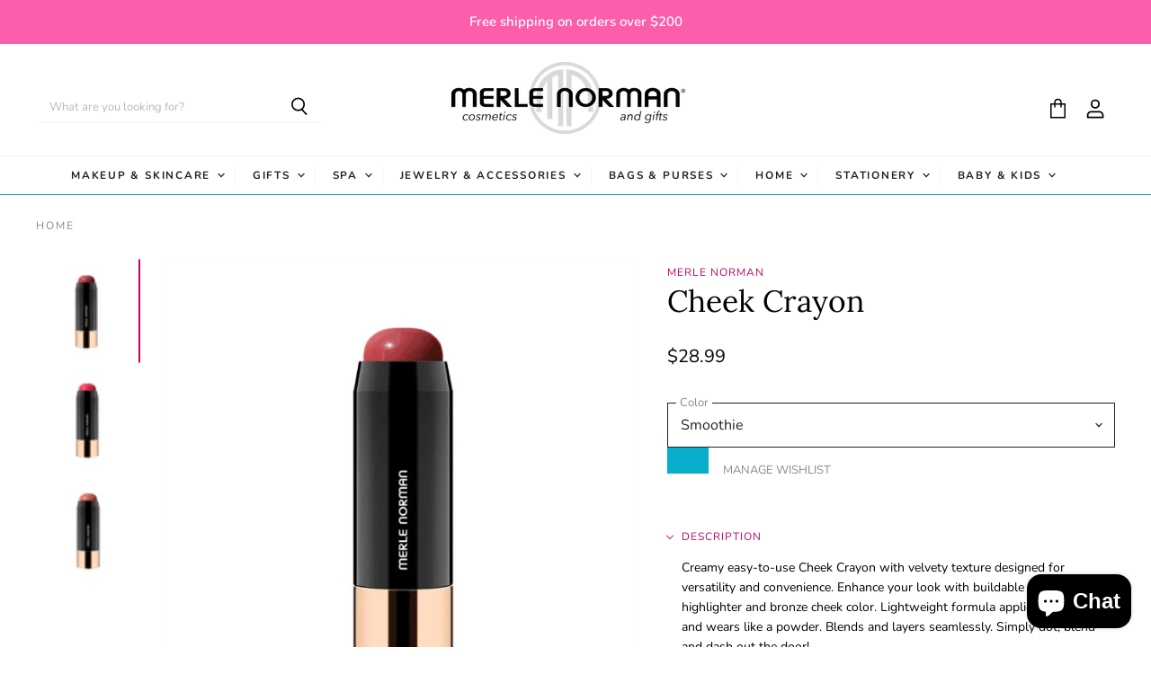

--- FILE ---
content_type: text/html; charset=utf-8
request_url: https://merlenormanolney.com/products/cheek-crayon
body_size: 44716
content:
<!doctype html>
<html class="no-js no-touch" lang="en">
  <head>
    <meta charset="utf-8">
    <meta http-equiv="X-UA-Compatible" content="IE=edge,chrome=1">
    <meta name="viewport" content="width=device-width,initial-scale=1" />

    <!-- Preconnect Domains -->
    <link rel="preconnect" href="https://cdn.shopify.com" crossorigin>
    <link rel="preconnect" href="https://fonts.shopify.com" crossorigin>
    <link rel="preconnect" href="https://monorail-edge.shopifysvc.com">

    
    

    <!-- Preload Assets -->
    <link rel="preload" href="//merlenormanolney.com/cdn/shop/t/33/assets/api.js?v=132404618003083448551726859731" as="script">

    
    
    
    <link rel="preload" href="//merlenormanolney.com/cdn/shop/t/33/assets/superstore.js?v=103551967885169249741726859731" as="script"><title>Cheek Crayon — Merle Norman Olney</title>

    
      <meta name="description" content="Creamy easy-to-use Cheek Crayon with velvety texture designed for versatility and convenience. Enhance your look with buildable blush, highlighter and bronze cheek color. Lightweight formula applies like a cream and wears like a powder. Blends and layers seamlessly. Simply dot, blend and dash out the door!">
    

    

    
      <link rel="canonical" href="https://merlenormanolney.com/products/cheek-crayon" />
    

    
    















<meta property="og:site_name" content="Merle Norman Olney">
<meta property="og:url" content="https://merlenormanolney.com/products/cheek-crayon">
<meta property="og:title" content="Cheek Crayon">
<meta property="og:type" content="website">
<meta property="og:description" content="Creamy easy-to-use Cheek Crayon with velvety texture designed for versatility and convenience. Enhance your look with buildable blush, highlighter and bronze cheek color. Lightweight formula applies like a cream and wears like a powder. Blends and layers seamlessly. Simply dot, blend and dash out the door!">




    
    
    

    
    
    <meta
      property="og:image"
      content="https://merlenormanolney.com/cdn/shop/products/cheek-crayon_smoothie_04160_1200x1200.jpg?v=1685625309"
    />
    <meta
      property="og:image:secure_url"
      content="https://merlenormanolney.com/cdn/shop/products/cheek-crayon_smoothie_04160_1200x1200.jpg?v=1685625309"
    />
    <meta property="og:image:width" content="1200" />
    <meta property="og:image:height" content="1200" />
    
    
    <meta property="og:image:alt" content="Social media image" />
  
















<meta name="twitter:title" content="Cheek Crayon">
<meta name="twitter:description" content="Creamy easy-to-use Cheek Crayon with velvety texture designed for versatility and convenience. Enhance your look with buildable blush, highlighter and bronze cheek color. Lightweight formula applies like a cream and wears like a powder. Blends and layers seamlessly. Simply dot, blend and dash out the door!">


    
    
    
      
      
      <meta name="twitter:card" content="summary">
    
    
    <meta
      property="twitter:image"
      content="https://merlenormanolney.com/cdn/shop/products/cheek-crayon_smoothie_04160_1200x1200_crop_center.jpg?v=1685625309"
    />
    <meta property="twitter:image:width" content="1200" />
    <meta property="twitter:image:height" content="1200" />
    
    
    <meta property="twitter:image:alt" content="Social media image" />
  



    

    <link rel="preload" href="//merlenormanolney.com/cdn/fonts/nunito/nunito_n7.37cf9b8cf43b3322f7e6e13ad2aad62ab5dc9109.woff2" as="font" crossorigin="anonymous">

    
      <link rel="preload" as="style" href="//merlenormanolney.com/cdn/shop/t/33/assets/theme.css?v=167938924535906866071763392891">
      <link rel="preload" as="style" href="//merlenormanolney.com/cdn/shop/t/33/assets/momentum.css?v=165662719076110353861726860189">
    

    <script>window.performance && window.performance.mark && window.performance.mark('shopify.content_for_header.start');</script><meta id="shopify-digital-wallet" name="shopify-digital-wallet" content="/59244085440/digital_wallets/dialog">
<meta name="shopify-checkout-api-token" content="a9d938707ca8ee3327328bbb94d1cd99">
<link rel="alternate" type="application/json+oembed" href="https://merlenormanolney.com/products/cheek-crayon.oembed">
<script async="async" src="/checkouts/internal/preloads.js?locale=en-US"></script>
<link rel="preconnect" href="https://shop.app" crossorigin="anonymous">
<script async="async" src="https://shop.app/checkouts/internal/preloads.js?locale=en-US&shop_id=59244085440" crossorigin="anonymous"></script>
<script id="apple-pay-shop-capabilities" type="application/json">{"shopId":59244085440,"countryCode":"US","currencyCode":"USD","merchantCapabilities":["supports3DS"],"merchantId":"gid:\/\/shopify\/Shop\/59244085440","merchantName":"Merle Norman Olney","requiredBillingContactFields":["postalAddress","email","phone"],"requiredShippingContactFields":["postalAddress","email","phone"],"shippingType":"shipping","supportedNetworks":["visa","masterCard","amex","discover","elo","jcb"],"total":{"type":"pending","label":"Merle Norman Olney","amount":"1.00"},"shopifyPaymentsEnabled":true,"supportsSubscriptions":true}</script>
<script id="shopify-features" type="application/json">{"accessToken":"a9d938707ca8ee3327328bbb94d1cd99","betas":["rich-media-storefront-analytics"],"domain":"merlenormanolney.com","predictiveSearch":true,"shopId":59244085440,"locale":"en"}</script>
<script>var Shopify = Shopify || {};
Shopify.shop = "merle-norman-olney.myshopify.com";
Shopify.locale = "en";
Shopify.currency = {"active":"USD","rate":"1.0"};
Shopify.country = "US";
Shopify.theme = {"name":"September 2024","id":145470062838,"schema_name":"Superstore","schema_version":"3.2.5","theme_store_id":null,"role":"main"};
Shopify.theme.handle = "null";
Shopify.theme.style = {"id":null,"handle":null};
Shopify.cdnHost = "merlenormanolney.com/cdn";
Shopify.routes = Shopify.routes || {};
Shopify.routes.root = "/";</script>
<script type="module">!function(o){(o.Shopify=o.Shopify||{}).modules=!0}(window);</script>
<script>!function(o){function n(){var o=[];function n(){o.push(Array.prototype.slice.apply(arguments))}return n.q=o,n}var t=o.Shopify=o.Shopify||{};t.loadFeatures=n(),t.autoloadFeatures=n()}(window);</script>
<script>
  window.ShopifyPay = window.ShopifyPay || {};
  window.ShopifyPay.apiHost = "shop.app\/pay";
  window.ShopifyPay.redirectState = null;
</script>
<script id="shop-js-analytics" type="application/json">{"pageType":"product"}</script>
<script defer="defer" async type="module" src="//merlenormanolney.com/cdn/shopifycloud/shop-js/modules/v2/client.init-shop-cart-sync_D0dqhulL.en.esm.js"></script>
<script defer="defer" async type="module" src="//merlenormanolney.com/cdn/shopifycloud/shop-js/modules/v2/chunk.common_CpVO7qML.esm.js"></script>
<script type="module">
  await import("//merlenormanolney.com/cdn/shopifycloud/shop-js/modules/v2/client.init-shop-cart-sync_D0dqhulL.en.esm.js");
await import("//merlenormanolney.com/cdn/shopifycloud/shop-js/modules/v2/chunk.common_CpVO7qML.esm.js");

  window.Shopify.SignInWithShop?.initShopCartSync?.({"fedCMEnabled":true,"windoidEnabled":true});

</script>
<script>
  window.Shopify = window.Shopify || {};
  if (!window.Shopify.featureAssets) window.Shopify.featureAssets = {};
  window.Shopify.featureAssets['shop-js'] = {"shop-cart-sync":["modules/v2/client.shop-cart-sync_D9bwt38V.en.esm.js","modules/v2/chunk.common_CpVO7qML.esm.js"],"init-fed-cm":["modules/v2/client.init-fed-cm_BJ8NPuHe.en.esm.js","modules/v2/chunk.common_CpVO7qML.esm.js"],"init-shop-email-lookup-coordinator":["modules/v2/client.init-shop-email-lookup-coordinator_pVrP2-kG.en.esm.js","modules/v2/chunk.common_CpVO7qML.esm.js"],"shop-cash-offers":["modules/v2/client.shop-cash-offers_CNh7FWN-.en.esm.js","modules/v2/chunk.common_CpVO7qML.esm.js","modules/v2/chunk.modal_DKF6x0Jh.esm.js"],"init-shop-cart-sync":["modules/v2/client.init-shop-cart-sync_D0dqhulL.en.esm.js","modules/v2/chunk.common_CpVO7qML.esm.js"],"init-windoid":["modules/v2/client.init-windoid_DaoAelzT.en.esm.js","modules/v2/chunk.common_CpVO7qML.esm.js"],"shop-toast-manager":["modules/v2/client.shop-toast-manager_1DND8Tac.en.esm.js","modules/v2/chunk.common_CpVO7qML.esm.js"],"pay-button":["modules/v2/client.pay-button_CFeQi1r6.en.esm.js","modules/v2/chunk.common_CpVO7qML.esm.js"],"shop-button":["modules/v2/client.shop-button_Ca94MDdQ.en.esm.js","modules/v2/chunk.common_CpVO7qML.esm.js"],"shop-login-button":["modules/v2/client.shop-login-button_DPYNfp1Z.en.esm.js","modules/v2/chunk.common_CpVO7qML.esm.js","modules/v2/chunk.modal_DKF6x0Jh.esm.js"],"avatar":["modules/v2/client.avatar_BTnouDA3.en.esm.js"],"shop-follow-button":["modules/v2/client.shop-follow-button_BMKh4nJE.en.esm.js","modules/v2/chunk.common_CpVO7qML.esm.js","modules/v2/chunk.modal_DKF6x0Jh.esm.js"],"init-customer-accounts-sign-up":["modules/v2/client.init-customer-accounts-sign-up_CJXi5kRN.en.esm.js","modules/v2/client.shop-login-button_DPYNfp1Z.en.esm.js","modules/v2/chunk.common_CpVO7qML.esm.js","modules/v2/chunk.modal_DKF6x0Jh.esm.js"],"init-shop-for-new-customer-accounts":["modules/v2/client.init-shop-for-new-customer-accounts_BoBxkgWu.en.esm.js","modules/v2/client.shop-login-button_DPYNfp1Z.en.esm.js","modules/v2/chunk.common_CpVO7qML.esm.js","modules/v2/chunk.modal_DKF6x0Jh.esm.js"],"init-customer-accounts":["modules/v2/client.init-customer-accounts_DCuDTzpR.en.esm.js","modules/v2/client.shop-login-button_DPYNfp1Z.en.esm.js","modules/v2/chunk.common_CpVO7qML.esm.js","modules/v2/chunk.modal_DKF6x0Jh.esm.js"],"checkout-modal":["modules/v2/client.checkout-modal_U_3e4VxF.en.esm.js","modules/v2/chunk.common_CpVO7qML.esm.js","modules/v2/chunk.modal_DKF6x0Jh.esm.js"],"lead-capture":["modules/v2/client.lead-capture_DEgn0Z8u.en.esm.js","modules/v2/chunk.common_CpVO7qML.esm.js","modules/v2/chunk.modal_DKF6x0Jh.esm.js"],"shop-login":["modules/v2/client.shop-login_CoM5QKZ_.en.esm.js","modules/v2/chunk.common_CpVO7qML.esm.js","modules/v2/chunk.modal_DKF6x0Jh.esm.js"],"payment-terms":["modules/v2/client.payment-terms_BmrqWn8r.en.esm.js","modules/v2/chunk.common_CpVO7qML.esm.js","modules/v2/chunk.modal_DKF6x0Jh.esm.js"]};
</script>
<script>(function() {
  var isLoaded = false;
  function asyncLoad() {
    if (isLoaded) return;
    isLoaded = true;
    var urls = ["https:\/\/tabs.stationmade.com\/registered-scripts\/tabs-by-station.js?shop=merle-norman-olney.myshopify.com","https:\/\/instafeed.nfcube.com\/cdn\/043e84d7b1bac72eb584522295c381d6.js?shop=merle-norman-olney.myshopify.com","https:\/\/static.klaviyo.com\/onsite\/js\/R2Vt76\/klaviyo.js?company_id=R2Vt76\u0026shop=merle-norman-olney.myshopify.com"];
    for (var i = 0; i < urls.length; i++) {
      var s = document.createElement('script');
      s.type = 'text/javascript';
      s.async = true;
      s.src = urls[i];
      var x = document.getElementsByTagName('script')[0];
      x.parentNode.insertBefore(s, x);
    }
  };
  if(window.attachEvent) {
    window.attachEvent('onload', asyncLoad);
  } else {
    window.addEventListener('load', asyncLoad, false);
  }
})();</script>
<script id="__st">var __st={"a":59244085440,"offset":-18000,"reqid":"f3b3b681-f1c7-4370-85b6-c33e1501af50-1765376971","pageurl":"merlenormanolney.com\/products\/cheek-crayon","u":"eb8046c5216c","p":"product","rtyp":"product","rid":8022031007990};</script>
<script>window.ShopifyPaypalV4VisibilityTracking = true;</script>
<script id="captcha-bootstrap">!function(){'use strict';const t='contact',e='account',n='new_comment',o=[[t,t],['blogs',n],['comments',n],[t,'customer']],c=[[e,'customer_login'],[e,'guest_login'],[e,'recover_customer_password'],[e,'create_customer']],r=t=>t.map((([t,e])=>`form[action*='/${t}']:not([data-nocaptcha='true']) input[name='form_type'][value='${e}']`)).join(','),a=t=>()=>t?[...document.querySelectorAll(t)].map((t=>t.form)):[];function s(){const t=[...o],e=r(t);return a(e)}const i='password',u='form_key',d=['recaptcha-v3-token','g-recaptcha-response','h-captcha-response',i],f=()=>{try{return window.sessionStorage}catch{return}},m='__shopify_v',_=t=>t.elements[u];function p(t,e,n=!1){try{const o=window.sessionStorage,c=JSON.parse(o.getItem(e)),{data:r}=function(t){const{data:e,action:n}=t;return t[m]||n?{data:e,action:n}:{data:t,action:n}}(c);for(const[e,n]of Object.entries(r))t.elements[e]&&(t.elements[e].value=n);n&&o.removeItem(e)}catch(o){console.error('form repopulation failed',{error:o})}}const l='form_type',E='cptcha';function T(t){t.dataset[E]=!0}const w=window,h=w.document,L='Shopify',v='ce_forms',y='captcha';let A=!1;((t,e)=>{const n=(g='f06e6c50-85a8-45c8-87d0-21a2b65856fe',I='https://cdn.shopify.com/shopifycloud/storefront-forms-hcaptcha/ce_storefront_forms_captcha_hcaptcha.v1.5.2.iife.js',D={infoText:'Protected by hCaptcha',privacyText:'Privacy',termsText:'Terms'},(t,e,n)=>{const o=w[L][v],c=o.bindForm;if(c)return c(t,g,e,D).then(n);var r;o.q.push([[t,g,e,D],n]),r=I,A||(h.body.append(Object.assign(h.createElement('script'),{id:'captcha-provider',async:!0,src:r})),A=!0)});var g,I,D;w[L]=w[L]||{},w[L][v]=w[L][v]||{},w[L][v].q=[],w[L][y]=w[L][y]||{},w[L][y].protect=function(t,e){n(t,void 0,e),T(t)},Object.freeze(w[L][y]),function(t,e,n,w,h,L){const[v,y,A,g]=function(t,e,n){const i=e?o:[],u=t?c:[],d=[...i,...u],f=r(d),m=r(i),_=r(d.filter((([t,e])=>n.includes(e))));return[a(f),a(m),a(_),s()]}(w,h,L),I=t=>{const e=t.target;return e instanceof HTMLFormElement?e:e&&e.form},D=t=>v().includes(t);t.addEventListener('submit',(t=>{const e=I(t);if(!e)return;const n=D(e)&&!e.dataset.hcaptchaBound&&!e.dataset.recaptchaBound,o=_(e),c=g().includes(e)&&(!o||!o.value);(n||c)&&t.preventDefault(),c&&!n&&(function(t){try{if(!f())return;!function(t){const e=f();if(!e)return;const n=_(t);if(!n)return;const o=n.value;o&&e.removeItem(o)}(t);const e=Array.from(Array(32),(()=>Math.random().toString(36)[2])).join('');!function(t,e){_(t)||t.append(Object.assign(document.createElement('input'),{type:'hidden',name:u})),t.elements[u].value=e}(t,e),function(t,e){const n=f();if(!n)return;const o=[...t.querySelectorAll(`input[type='${i}']`)].map((({name:t})=>t)),c=[...d,...o],r={};for(const[a,s]of new FormData(t).entries())c.includes(a)||(r[a]=s);n.setItem(e,JSON.stringify({[m]:1,action:t.action,data:r}))}(t,e)}catch(e){console.error('failed to persist form',e)}}(e),e.submit())}));const S=(t,e)=>{t&&!t.dataset[E]&&(n(t,e.some((e=>e===t))),T(t))};for(const o of['focusin','change'])t.addEventListener(o,(t=>{const e=I(t);D(e)&&S(e,y())}));const B=e.get('form_key'),M=e.get(l),P=B&&M;t.addEventListener('DOMContentLoaded',(()=>{const t=y();if(P)for(const e of t)e.elements[l].value===M&&p(e,B);[...new Set([...A(),...v().filter((t=>'true'===t.dataset.shopifyCaptcha))])].forEach((e=>S(e,t)))}))}(h,new URLSearchParams(w.location.search),n,t,e,['guest_login'])})(!0,!0)}();</script>
<script integrity="sha256-52AcMU7V7pcBOXWImdc/TAGTFKeNjmkeM1Pvks/DTgc=" data-source-attribution="shopify.loadfeatures" defer="defer" src="//merlenormanolney.com/cdn/shopifycloud/storefront/assets/storefront/load_feature-81c60534.js" crossorigin="anonymous"></script>
<script crossorigin="anonymous" defer="defer" src="//merlenormanolney.com/cdn/shopifycloud/storefront/assets/shopify_pay/storefront-65b4c6d7.js?v=20250812"></script>
<script data-source-attribution="shopify.dynamic_checkout.dynamic.init">var Shopify=Shopify||{};Shopify.PaymentButton=Shopify.PaymentButton||{isStorefrontPortableWallets:!0,init:function(){window.Shopify.PaymentButton.init=function(){};var t=document.createElement("script");t.src="https://merlenormanolney.com/cdn/shopifycloud/portable-wallets/latest/portable-wallets.en.js",t.type="module",document.head.appendChild(t)}};
</script>
<script data-source-attribution="shopify.dynamic_checkout.buyer_consent">
  function portableWalletsHideBuyerConsent(e){var t=document.getElementById("shopify-buyer-consent"),n=document.getElementById("shopify-subscription-policy-button");t&&n&&(t.classList.add("hidden"),t.setAttribute("aria-hidden","true"),n.removeEventListener("click",e))}function portableWalletsShowBuyerConsent(e){var t=document.getElementById("shopify-buyer-consent"),n=document.getElementById("shopify-subscription-policy-button");t&&n&&(t.classList.remove("hidden"),t.removeAttribute("aria-hidden"),n.addEventListener("click",e))}window.Shopify?.PaymentButton&&(window.Shopify.PaymentButton.hideBuyerConsent=portableWalletsHideBuyerConsent,window.Shopify.PaymentButton.showBuyerConsent=portableWalletsShowBuyerConsent);
</script>
<script data-source-attribution="shopify.dynamic_checkout.cart.bootstrap">document.addEventListener("DOMContentLoaded",(function(){function t(){return document.querySelector("shopify-accelerated-checkout-cart, shopify-accelerated-checkout")}if(t())Shopify.PaymentButton.init();else{new MutationObserver((function(e,n){t()&&(Shopify.PaymentButton.init(),n.disconnect())})).observe(document.body,{childList:!0,subtree:!0})}}));
</script>
<link id="shopify-accelerated-checkout-styles" rel="stylesheet" media="screen" href="https://merlenormanolney.com/cdn/shopifycloud/portable-wallets/latest/accelerated-checkout-backwards-compat.css" crossorigin="anonymous">
<style id="shopify-accelerated-checkout-cart">
        #shopify-buyer-consent {
  margin-top: 1em;
  display: inline-block;
  width: 100%;
}

#shopify-buyer-consent.hidden {
  display: none;
}

#shopify-subscription-policy-button {
  background: none;
  border: none;
  padding: 0;
  text-decoration: underline;
  font-size: inherit;
  cursor: pointer;
}

#shopify-subscription-policy-button::before {
  box-shadow: none;
}

      </style>

<script>window.performance && window.performance.mark && window.performance.mark('shopify.content_for_header.end');</script>

    <script>
      document.documentElement.className=document.documentElement.className.replace(/\bno-js\b/,'js');
      if(window.Shopify&&window.Shopify.designMode)document.documentElement.className+=' in-theme-editor';
      if(('ontouchstart' in window)||window.DocumentTouch&&document instanceof DocumentTouch)document.documentElement.className=document.documentElement.className.replace(/\bno-touch\b/,'has-touch');
    </script>

    <script src="//merlenormanolney.com/cdn/shop/t/33/assets/api.js?v=132404618003083448551726859731" defer></script>

    
      <link href="//merlenormanolney.com/cdn/shop/t/33/assets/theme.css?v=167938924535906866071763392891" rel="stylesheet" type="text/css" media="all" />
      <link href="//merlenormanolney.com/cdn/shop/t/33/assets/momentum.css?v=165662719076110353861726860189" rel="stylesheet" type="text/css" media="all" />
    

    

    
    <script>
      window.Theme = window.Theme || {};
      window.Theme.routes = {
        "root_url": "/",
        "account_url": "/account",
        "account_login_url": "/account/login",
        "account_logout_url": "/account/logout",
        "account_register_url": "/account/register",
        "account_addresses_url": "/account/addresses",
        "collections_url": "/collections",
        "all_products_collection_url": "/collections/all",
        "search_url": "/search",
        "cart_url": "/cart",
        "cart_add_url": "/cart/add",
        "cart_change_url": "/cart/change",
        "cart_clear_url": "/cart/clear",
        "product_recommendations_url": "/recommendations/products",
      };
    </script>
    

  <div id="shopify-section-filter-menu-settings" class="shopify-section"><style type="text/css">
/*  Filter Menu Color and Image Section CSS */</style>
<link href="//merlenormanolney.com/cdn/shop/t/33/assets/filter-menu.scss.css?v=124028478239712096421763392890" rel="stylesheet" type="text/css" media="all" />
<script src="//merlenormanolney.com/cdn/shop/t/33/assets/filter-menu.js?v=125519208554403998121726859731" type="text/javascript"></script>





</div>
<!-- BEGIN app block: shopify://apps/also-bought/blocks/app-embed-block/b94b27b4-738d-4d92-9e60-43c22d1da3f2 --><script>
    window.codeblackbelt = window.codeblackbelt || {};
    window.codeblackbelt.shop = window.codeblackbelt.shop || 'merle-norman-olney.myshopify.com';
    
        window.codeblackbelt.productId = 8022031007990;</script><script src="//cdn.codeblackbelt.com/widgets/also-bought/main.min.js?version=2025121009-0500" async></script>
<!-- END app block --><script src="https://cdn.shopify.com/extensions/7bc9bb47-adfa-4267-963e-cadee5096caf/inbox-1252/assets/inbox-chat-loader.js" type="text/javascript" defer="defer"></script>
<link href="https://monorail-edge.shopifysvc.com" rel="dns-prefetch">
<script>(function(){if ("sendBeacon" in navigator && "performance" in window) {try {var session_token_from_headers = performance.getEntriesByType('navigation')[0].serverTiming.find(x => x.name == '_s').description;} catch {var session_token_from_headers = undefined;}var session_cookie_matches = document.cookie.match(/_shopify_s=([^;]*)/);var session_token_from_cookie = session_cookie_matches && session_cookie_matches.length === 2 ? session_cookie_matches[1] : "";var session_token = session_token_from_headers || session_token_from_cookie || "";function handle_abandonment_event(e) {var entries = performance.getEntries().filter(function(entry) {return /monorail-edge.shopifysvc.com/.test(entry.name);});if (!window.abandonment_tracked && entries.length === 0) {window.abandonment_tracked = true;var currentMs = Date.now();var navigation_start = performance.timing.navigationStart;var payload = {shop_id: 59244085440,url: window.location.href,navigation_start,duration: currentMs - navigation_start,session_token,page_type: "product"};window.navigator.sendBeacon("https://monorail-edge.shopifysvc.com/v1/produce", JSON.stringify({schema_id: "online_store_buyer_site_abandonment/1.1",payload: payload,metadata: {event_created_at_ms: currentMs,event_sent_at_ms: currentMs}}));}}window.addEventListener('pagehide', handle_abandonment_event);}}());</script>
<script id="web-pixels-manager-setup">(function e(e,d,r,n,o){if(void 0===o&&(o={}),!Boolean(null===(a=null===(i=window.Shopify)||void 0===i?void 0:i.analytics)||void 0===a?void 0:a.replayQueue)){var i,a;window.Shopify=window.Shopify||{};var t=window.Shopify;t.analytics=t.analytics||{};var s=t.analytics;s.replayQueue=[],s.publish=function(e,d,r){return s.replayQueue.push([e,d,r]),!0};try{self.performance.mark("wpm:start")}catch(e){}var l=function(){var e={modern:/Edge?\/(1{2}[4-9]|1[2-9]\d|[2-9]\d{2}|\d{4,})\.\d+(\.\d+|)|Firefox\/(1{2}[4-9]|1[2-9]\d|[2-9]\d{2}|\d{4,})\.\d+(\.\d+|)|Chrom(ium|e)\/(9{2}|\d{3,})\.\d+(\.\d+|)|(Maci|X1{2}).+ Version\/(15\.\d+|(1[6-9]|[2-9]\d|\d{3,})\.\d+)([,.]\d+|)( \(\w+\)|)( Mobile\/\w+|) Safari\/|Chrome.+OPR\/(9{2}|\d{3,})\.\d+\.\d+|(CPU[ +]OS|iPhone[ +]OS|CPU[ +]iPhone|CPU IPhone OS|CPU iPad OS)[ +]+(15[._]\d+|(1[6-9]|[2-9]\d|\d{3,})[._]\d+)([._]\d+|)|Android:?[ /-](13[3-9]|1[4-9]\d|[2-9]\d{2}|\d{4,})(\.\d+|)(\.\d+|)|Android.+Firefox\/(13[5-9]|1[4-9]\d|[2-9]\d{2}|\d{4,})\.\d+(\.\d+|)|Android.+Chrom(ium|e)\/(13[3-9]|1[4-9]\d|[2-9]\d{2}|\d{4,})\.\d+(\.\d+|)|SamsungBrowser\/([2-9]\d|\d{3,})\.\d+/,legacy:/Edge?\/(1[6-9]|[2-9]\d|\d{3,})\.\d+(\.\d+|)|Firefox\/(5[4-9]|[6-9]\d|\d{3,})\.\d+(\.\d+|)|Chrom(ium|e)\/(5[1-9]|[6-9]\d|\d{3,})\.\d+(\.\d+|)([\d.]+$|.*Safari\/(?![\d.]+ Edge\/[\d.]+$))|(Maci|X1{2}).+ Version\/(10\.\d+|(1[1-9]|[2-9]\d|\d{3,})\.\d+)([,.]\d+|)( \(\w+\)|)( Mobile\/\w+|) Safari\/|Chrome.+OPR\/(3[89]|[4-9]\d|\d{3,})\.\d+\.\d+|(CPU[ +]OS|iPhone[ +]OS|CPU[ +]iPhone|CPU IPhone OS|CPU iPad OS)[ +]+(10[._]\d+|(1[1-9]|[2-9]\d|\d{3,})[._]\d+)([._]\d+|)|Android:?[ /-](13[3-9]|1[4-9]\d|[2-9]\d{2}|\d{4,})(\.\d+|)(\.\d+|)|Mobile Safari.+OPR\/([89]\d|\d{3,})\.\d+\.\d+|Android.+Firefox\/(13[5-9]|1[4-9]\d|[2-9]\d{2}|\d{4,})\.\d+(\.\d+|)|Android.+Chrom(ium|e)\/(13[3-9]|1[4-9]\d|[2-9]\d{2}|\d{4,})\.\d+(\.\d+|)|Android.+(UC? ?Browser|UCWEB|U3)[ /]?(15\.([5-9]|\d{2,})|(1[6-9]|[2-9]\d|\d{3,})\.\d+)\.\d+|SamsungBrowser\/(5\.\d+|([6-9]|\d{2,})\.\d+)|Android.+MQ{2}Browser\/(14(\.(9|\d{2,})|)|(1[5-9]|[2-9]\d|\d{3,})(\.\d+|))(\.\d+|)|K[Aa][Ii]OS\/(3\.\d+|([4-9]|\d{2,})\.\d+)(\.\d+|)/},d=e.modern,r=e.legacy,n=navigator.userAgent;return n.match(d)?"modern":n.match(r)?"legacy":"unknown"}(),u="modern"===l?"modern":"legacy",c=(null!=n?n:{modern:"",legacy:""})[u],f=function(e){return[e.baseUrl,"/wpm","/b",e.hashVersion,"modern"===e.buildTarget?"m":"l",".js"].join("")}({baseUrl:d,hashVersion:r,buildTarget:u}),m=function(e){var d=e.version,r=e.bundleTarget,n=e.surface,o=e.pageUrl,i=e.monorailEndpoint;return{emit:function(e){var a=e.status,t=e.errorMsg,s=(new Date).getTime(),l=JSON.stringify({metadata:{event_sent_at_ms:s},events:[{schema_id:"web_pixels_manager_load/3.1",payload:{version:d,bundle_target:r,page_url:o,status:a,surface:n,error_msg:t},metadata:{event_created_at_ms:s}}]});if(!i)return console&&console.warn&&console.warn("[Web Pixels Manager] No Monorail endpoint provided, skipping logging."),!1;try{return self.navigator.sendBeacon.bind(self.navigator)(i,l)}catch(e){}var u=new XMLHttpRequest;try{return u.open("POST",i,!0),u.setRequestHeader("Content-Type","text/plain"),u.send(l),!0}catch(e){return console&&console.warn&&console.warn("[Web Pixels Manager] Got an unhandled error while logging to Monorail."),!1}}}}({version:r,bundleTarget:l,surface:e.surface,pageUrl:self.location.href,monorailEndpoint:e.monorailEndpoint});try{o.browserTarget=l,function(e){var d=e.src,r=e.async,n=void 0===r||r,o=e.onload,i=e.onerror,a=e.sri,t=e.scriptDataAttributes,s=void 0===t?{}:t,l=document.createElement("script"),u=document.querySelector("head"),c=document.querySelector("body");if(l.async=n,l.src=d,a&&(l.integrity=a,l.crossOrigin="anonymous"),s)for(var f in s)if(Object.prototype.hasOwnProperty.call(s,f))try{l.dataset[f]=s[f]}catch(e){}if(o&&l.addEventListener("load",o),i&&l.addEventListener("error",i),u)u.appendChild(l);else{if(!c)throw new Error("Did not find a head or body element to append the script");c.appendChild(l)}}({src:f,async:!0,onload:function(){if(!function(){var e,d;return Boolean(null===(d=null===(e=window.Shopify)||void 0===e?void 0:e.analytics)||void 0===d?void 0:d.initialized)}()){var d=window.webPixelsManager.init(e)||void 0;if(d){var r=window.Shopify.analytics;r.replayQueue.forEach((function(e){var r=e[0],n=e[1],o=e[2];d.publishCustomEvent(r,n,o)})),r.replayQueue=[],r.publish=d.publishCustomEvent,r.visitor=d.visitor,r.initialized=!0}}},onerror:function(){return m.emit({status:"failed",errorMsg:"".concat(f," has failed to load")})},sri:function(e){var d=/^sha384-[A-Za-z0-9+/=]+$/;return"string"==typeof e&&d.test(e)}(c)?c:"",scriptDataAttributes:o}),m.emit({status:"loading"})}catch(e){m.emit({status:"failed",errorMsg:(null==e?void 0:e.message)||"Unknown error"})}}})({shopId: 59244085440,storefrontBaseUrl: "https://merlenormanolney.com",extensionsBaseUrl: "https://extensions.shopifycdn.com/cdn/shopifycloud/web-pixels-manager",monorailEndpoint: "https://monorail-edge.shopifysvc.com/unstable/produce_batch",surface: "storefront-renderer",enabledBetaFlags: ["2dca8a86"],webPixelsConfigList: [{"id":"shopify-app-pixel","configuration":"{}","eventPayloadVersion":"v1","runtimeContext":"STRICT","scriptVersion":"0450","apiClientId":"shopify-pixel","type":"APP","privacyPurposes":["ANALYTICS","MARKETING"]},{"id":"shopify-custom-pixel","eventPayloadVersion":"v1","runtimeContext":"LAX","scriptVersion":"0450","apiClientId":"shopify-pixel","type":"CUSTOM","privacyPurposes":["ANALYTICS","MARKETING"]}],isMerchantRequest: false,initData: {"shop":{"name":"Merle Norman Olney","paymentSettings":{"currencyCode":"USD"},"myshopifyDomain":"merle-norman-olney.myshopify.com","countryCode":"US","storefrontUrl":"https:\/\/merlenormanolney.com"},"customer":null,"cart":null,"checkout":null,"productVariants":[{"price":{"amount":28.99,"currencyCode":"USD"},"product":{"title":"Cheek Crayon","vendor":"Merle Norman","id":"8022031007990","untranslatedTitle":"Cheek Crayon","url":"\/products\/cheek-crayon","type":"Maleup - Cheeks"},"id":"45121636565238","image":{"src":"\/\/merlenormanolney.com\/cdn\/shop\/products\/cheek-crayon_smoothie_04160.jpg?v=1685625309"},"sku":null,"title":"Smoothie","untranslatedTitle":"Smoothie"},{"price":{"amount":28.99,"currencyCode":"USD"},"product":{"title":"Cheek Crayon","vendor":"Merle Norman","id":"8022031007990","untranslatedTitle":"Cheek Crayon","url":"\/products\/cheek-crayon","type":"Maleup - Cheeks"},"id":"45121636598006","image":{"src":"\/\/merlenormanolney.com\/cdn\/shop\/products\/cheek-crayon_sorbet_04159.webp?v=1685625361"},"sku":null,"title":"Sorbet","untranslatedTitle":"Sorbet"},{"price":{"amount":28.99,"currencyCode":"USD"},"product":{"title":"Cheek Crayon","vendor":"Merle Norman","id":"8022031007990","untranslatedTitle":"Cheek Crayon","url":"\/products\/cheek-crayon","type":"Maleup - Cheeks"},"id":"45121636630774","image":{"src":"\/\/merlenormanolney.com\/cdn\/shop\/products\/cheek-crayon_sweetest_04158.webp?v=1685625380"},"sku":null,"title":"Sweetest","untranslatedTitle":"Sweetest"}],"purchasingCompany":null},},"https://merlenormanolney.com/cdn","ae1676cfwd2530674p4253c800m34e853cb",{"modern":"","legacy":""},{"shopId":"59244085440","storefrontBaseUrl":"https:\/\/merlenormanolney.com","extensionBaseUrl":"https:\/\/extensions.shopifycdn.com\/cdn\/shopifycloud\/web-pixels-manager","surface":"storefront-renderer","enabledBetaFlags":"[\"2dca8a86\"]","isMerchantRequest":"false","hashVersion":"ae1676cfwd2530674p4253c800m34e853cb","publish":"custom","events":"[[\"page_viewed\",{}],[\"product_viewed\",{\"productVariant\":{\"price\":{\"amount\":28.99,\"currencyCode\":\"USD\"},\"product\":{\"title\":\"Cheek Crayon\",\"vendor\":\"Merle Norman\",\"id\":\"8022031007990\",\"untranslatedTitle\":\"Cheek Crayon\",\"url\":\"\/products\/cheek-crayon\",\"type\":\"Maleup - Cheeks\"},\"id\":\"45121636565238\",\"image\":{\"src\":\"\/\/merlenormanolney.com\/cdn\/shop\/products\/cheek-crayon_smoothie_04160.jpg?v=1685625309\"},\"sku\":null,\"title\":\"Smoothie\",\"untranslatedTitle\":\"Smoothie\"}}]]"});</script><script>
  window.ShopifyAnalytics = window.ShopifyAnalytics || {};
  window.ShopifyAnalytics.meta = window.ShopifyAnalytics.meta || {};
  window.ShopifyAnalytics.meta.currency = 'USD';
  var meta = {"product":{"id":8022031007990,"gid":"gid:\/\/shopify\/Product\/8022031007990","vendor":"Merle Norman","type":"Maleup - Cheeks","variants":[{"id":45121636565238,"price":2899,"name":"Cheek Crayon - Smoothie","public_title":"Smoothie","sku":null},{"id":45121636598006,"price":2899,"name":"Cheek Crayon - Sorbet","public_title":"Sorbet","sku":null},{"id":45121636630774,"price":2899,"name":"Cheek Crayon - Sweetest","public_title":"Sweetest","sku":null}],"remote":false},"page":{"pageType":"product","resourceType":"product","resourceId":8022031007990}};
  for (var attr in meta) {
    window.ShopifyAnalytics.meta[attr] = meta[attr];
  }
</script>
<script class="analytics">
  (function () {
    var customDocumentWrite = function(content) {
      var jquery = null;

      if (window.jQuery) {
        jquery = window.jQuery;
      } else if (window.Checkout && window.Checkout.$) {
        jquery = window.Checkout.$;
      }

      if (jquery) {
        jquery('body').append(content);
      }
    };

    var hasLoggedConversion = function(token) {
      if (token) {
        return document.cookie.indexOf('loggedConversion=' + token) !== -1;
      }
      return false;
    }

    var setCookieIfConversion = function(token) {
      if (token) {
        var twoMonthsFromNow = new Date(Date.now());
        twoMonthsFromNow.setMonth(twoMonthsFromNow.getMonth() + 2);

        document.cookie = 'loggedConversion=' + token + '; expires=' + twoMonthsFromNow;
      }
    }

    var trekkie = window.ShopifyAnalytics.lib = window.trekkie = window.trekkie || [];
    if (trekkie.integrations) {
      return;
    }
    trekkie.methods = [
      'identify',
      'page',
      'ready',
      'track',
      'trackForm',
      'trackLink'
    ];
    trekkie.factory = function(method) {
      return function() {
        var args = Array.prototype.slice.call(arguments);
        args.unshift(method);
        trekkie.push(args);
        return trekkie;
      };
    };
    for (var i = 0; i < trekkie.methods.length; i++) {
      var key = trekkie.methods[i];
      trekkie[key] = trekkie.factory(key);
    }
    trekkie.load = function(config) {
      trekkie.config = config || {};
      trekkie.config.initialDocumentCookie = document.cookie;
      var first = document.getElementsByTagName('script')[0];
      var script = document.createElement('script');
      script.type = 'text/javascript';
      script.onerror = function(e) {
        var scriptFallback = document.createElement('script');
        scriptFallback.type = 'text/javascript';
        scriptFallback.onerror = function(error) {
                var Monorail = {
      produce: function produce(monorailDomain, schemaId, payload) {
        var currentMs = new Date().getTime();
        var event = {
          schema_id: schemaId,
          payload: payload,
          metadata: {
            event_created_at_ms: currentMs,
            event_sent_at_ms: currentMs
          }
        };
        return Monorail.sendRequest("https://" + monorailDomain + "/v1/produce", JSON.stringify(event));
      },
      sendRequest: function sendRequest(endpointUrl, payload) {
        // Try the sendBeacon API
        if (window && window.navigator && typeof window.navigator.sendBeacon === 'function' && typeof window.Blob === 'function' && !Monorail.isIos12()) {
          var blobData = new window.Blob([payload], {
            type: 'text/plain'
          });

          if (window.navigator.sendBeacon(endpointUrl, blobData)) {
            return true;
          } // sendBeacon was not successful

        } // XHR beacon

        var xhr = new XMLHttpRequest();

        try {
          xhr.open('POST', endpointUrl);
          xhr.setRequestHeader('Content-Type', 'text/plain');
          xhr.send(payload);
        } catch (e) {
          console.log(e);
        }

        return false;
      },
      isIos12: function isIos12() {
        return window.navigator.userAgent.lastIndexOf('iPhone; CPU iPhone OS 12_') !== -1 || window.navigator.userAgent.lastIndexOf('iPad; CPU OS 12_') !== -1;
      }
    };
    Monorail.produce('monorail-edge.shopifysvc.com',
      'trekkie_storefront_load_errors/1.1',
      {shop_id: 59244085440,
      theme_id: 145470062838,
      app_name: "storefront",
      context_url: window.location.href,
      source_url: "//merlenormanolney.com/cdn/s/trekkie.storefront.94e7babdf2ec3663c2b14be7d5a3b25b9303ebb0.min.js"});

        };
        scriptFallback.async = true;
        scriptFallback.src = '//merlenormanolney.com/cdn/s/trekkie.storefront.94e7babdf2ec3663c2b14be7d5a3b25b9303ebb0.min.js';
        first.parentNode.insertBefore(scriptFallback, first);
      };
      script.async = true;
      script.src = '//merlenormanolney.com/cdn/s/trekkie.storefront.94e7babdf2ec3663c2b14be7d5a3b25b9303ebb0.min.js';
      first.parentNode.insertBefore(script, first);
    };
    trekkie.load(
      {"Trekkie":{"appName":"storefront","development":false,"defaultAttributes":{"shopId":59244085440,"isMerchantRequest":null,"themeId":145470062838,"themeCityHash":"4667301703633650121","contentLanguage":"en","currency":"USD","eventMetadataId":"01e6417a-2eca-42ea-b74a-1a8e8cae92c9"},"isServerSideCookieWritingEnabled":true,"monorailRegion":"shop_domain","enabledBetaFlags":["f0df213a"]},"Session Attribution":{},"S2S":{"facebookCapiEnabled":false,"source":"trekkie-storefront-renderer","apiClientId":580111}}
    );

    var loaded = false;
    trekkie.ready(function() {
      if (loaded) return;
      loaded = true;

      window.ShopifyAnalytics.lib = window.trekkie;

      var originalDocumentWrite = document.write;
      document.write = customDocumentWrite;
      try { window.ShopifyAnalytics.merchantGoogleAnalytics.call(this); } catch(error) {};
      document.write = originalDocumentWrite;

      window.ShopifyAnalytics.lib.page(null,{"pageType":"product","resourceType":"product","resourceId":8022031007990,"shopifyEmitted":true});

      var match = window.location.pathname.match(/checkouts\/(.+)\/(thank_you|post_purchase)/)
      var token = match? match[1]: undefined;
      if (!hasLoggedConversion(token)) {
        setCookieIfConversion(token);
        window.ShopifyAnalytics.lib.track("Viewed Product",{"currency":"USD","variantId":45121636565238,"productId":8022031007990,"productGid":"gid:\/\/shopify\/Product\/8022031007990","name":"Cheek Crayon - Smoothie","price":"28.99","sku":null,"brand":"Merle Norman","variant":"Smoothie","category":"Maleup - Cheeks","nonInteraction":true,"remote":false},undefined,undefined,{"shopifyEmitted":true});
      window.ShopifyAnalytics.lib.track("monorail:\/\/trekkie_storefront_viewed_product\/1.1",{"currency":"USD","variantId":45121636565238,"productId":8022031007990,"productGid":"gid:\/\/shopify\/Product\/8022031007990","name":"Cheek Crayon - Smoothie","price":"28.99","sku":null,"brand":"Merle Norman","variant":"Smoothie","category":"Maleup - Cheeks","nonInteraction":true,"remote":false,"referer":"https:\/\/merlenormanolney.com\/products\/cheek-crayon"});
      }
    });


        var eventsListenerScript = document.createElement('script');
        eventsListenerScript.async = true;
        eventsListenerScript.src = "//merlenormanolney.com/cdn/shopifycloud/storefront/assets/shop_events_listener-3da45d37.js";
        document.getElementsByTagName('head')[0].appendChild(eventsListenerScript);

})();</script>
<script
  defer
  src="https://merlenormanolney.com/cdn/shopifycloud/perf-kit/shopify-perf-kit-2.1.2.min.js"
  data-application="storefront-renderer"
  data-shop-id="59244085440"
  data-render-region="gcp-us-central1"
  data-page-type="product"
  data-theme-instance-id="145470062838"
  data-theme-name="Superstore"
  data-theme-version="3.2.5"
  data-monorail-region="shop_domain"
  data-resource-timing-sampling-rate="10"
  data-shs="true"
  data-shs-beacon="true"
  data-shs-export-with-fetch="true"
  data-shs-logs-sample-rate="1"
></script>
</head>

  <body
    
    class="template-product"
    
      data-instant-allow-query-string
    
  >
    <a class="skip-to-main" href="#site-main">Skip to content</a>
    <div id="shopify-section-static-announcement" class="shopify-section site-announcement"><script
  type="application/json"
  data-section-id="static-announcement"
  data-section-type="static-announcement">
</script>









  
    <div
      class="
        announcement-bar
        
      "
      style="
        color: #ffffff;
        background: #fc5eab;
      ">
      

      
        <div class="announcement-bar-text">
          Free shipping on orders over $200<br>
        </div>
      

      <div class="announcement-bar-text-mobile">
        
          Free shipping on orders over $200<br>
        
      </div>
    </div>
  


</div>
    <div id="shopify-section-static-utility-bar" class="shopify-section"><style data-shopify>
  .utility-bar {
    background-color: #1b175d;
  }

  .utility-bar a {
    color: #ffffff;
  }

  .utility-bar a:hover {
    color: #ffffff;
  }
</style>

<script
  type="application/json"
  data-section-type="static-utility-bar"
  data-section-id="static-utility-bar"
  data-section-data
>
  {
    "settings": {
      "mobile_layout": "below"
    }
  }
</script>



</div>

    
        <div id="shopify-section-hybrid-header" class="shopify-section site-header-wrapper">

<style data-shopify>
  .small-promo-heading,
  .small-promo-text-desktop,
  .small-promo-text-mobile {
    color: #ffffff;
  }

  .small-promo-icon {
    color: #ffffff;
  }
</style>

<script
  type="application/json"
  data-section-id="hybrid-header"
  data-section-type="static-header"
  data-section-data>
  {
    "settings": {
      "header_layout": "hybrid",
      "sticky_header": false,
      "live_search": {
        "enable": true,
        "content_types": "article,page,product",
        "money_format": "${{amount}}",
        "context": {
          "view_all_results": "View all results",
          "view_all_products": "View all products",
          "content_results": {
            "title": "Posts and pages",
            "no_results": "No results."
          },
          "no_results_products": {
            "title": "No products for “*terms*”.",
            "message": "Sorry, we couldn’t find any matches."
          }
        }
      }
    }
  }
</script>
<style data-shopify>
  
    .site-navigation {
      border-top: 1px solid #f3f3f3;
    }
  
	#shopify-section-hybrid-header .navmenu.navmenu-depth-1 > .navmenu-item {
	  background: linear-gradient(270deg, 
      #f3f3f3 0px,
      #f3f3f3 1px,
      rgba(0,0,0,0) 1px,
      rgba(0,0,0,0) 100%);
	  background-size: 100% 50%;
	  background-repeat: no-repeat;
	  background-position: 50% 50%;
	}
	#shopify-section-hybrid-header .navmenu.navmenu-depth-1 > .navmenu-item:last-of-type {
	  background: none;
	}
  
    .site-header {
      border-bottom: 1px solid #07afcc;
    }
  
</style>

<header
  class="site-header site-header--traditional site-header--hybrid site-header-nav--open"
  role="banner"
  data-site-header
>
  <div
    class="
      site-header-main
      
        site-header--full-width
      
    "
    data-site-header-main
  >
    

    <div
      class="
        site-header-main-content
        
      "
    >
      <a class="site-header-button site-header-menu-button" href="#" data-menu-toggle>
        <div class="site-header-icon site-header-menu-icon" tabindex="-1">
          
                                                                                            <svg class="icon-menu "    aria-hidden="true"    focusable="false"    role="presentation"    xmlns="http://www.w3.org/2000/svg" width="22" height="18" viewBox="0 0 22 18" fill="none">          <title>Menu icon</title>        <path d="M21 2H1" stroke="currentColor" stroke-width="2" stroke-linecap="square" stroke-linejoin="round"/>      <path d="M21 9H1" stroke="currentColor" stroke-width="2" stroke-linecap="square" stroke-linejoin="round"/>      <path d="M21 16H1" stroke="currentColor" stroke-width="2" stroke-linecap="square" stroke-linejoin="round"/>    </svg>                            

          <div class="nav-toggle-ie-11">
            
                                                                                                <svg class="icon-search-close "    aria-hidden="true"    focusable="false"    role="presentation"    xmlns="http://www.w3.org/2000/svg" width="18" height="18" viewBox="0 0 18 18" fill="none">          <title>Translation missing: en.general.icons.icon_search_close icon</title>        <path d="M17 1L1 17" stroke="currentColor" stroke-width="2" stroke-linejoin="round"/>      <path d="M1 1L17 17" stroke="currentColor" stroke-width="2" stroke-linejoin="round"/>    </svg>                        

          </div>
          <span class="visually-hidden">Menu</span>
        </div>
      </a>
      
      <button class="site-header-button site-header-search-button" data-search-toggle>
        <div class="site-header-icon site-header-search-icon" tabindex="-1">
          <span class="search-icon">
            
                                                                                              <svg class="icon-search "    aria-hidden="true"    focusable="false"    role="presentation"    xmlns="http://www.w3.org/2000/svg" width="21" height="24" viewBox="0 0 21 24" fill="none">          <title>Search icon</title>        <path d="M19.5 21.5L13.6155 15.1628" stroke="currentColor" stroke-width="1.75"/>      <circle cx="9.5" cy="9.5" r="7" stroke="currentColor" stroke-width="1.75"/>    </svg>                          

            <span class="visually-hidden">Search</span>
          </span>
        </div>
      </button>
      
      <div class="site-header-logo">
        <a
          class="site-logo"
          href="/">
          
            

          
            
            

            

            

  

  <img
    
      src="//merlenormanolney.com/cdn/shop/files/mn-logo_260x80.jpg?v=1634324296"
    
    alt="Merle Norman Olney"

    
      data-rimg
      srcset="//merlenormanolney.com/cdn/shop/files/mn-logo_260x80.jpg?v=1634324296 1x, //merlenormanolney.com/cdn/shop/files/mn-logo_520x160.jpg?v=1634324296 2x, //merlenormanolney.com/cdn/shop/files/mn-logo_780x240.jpg?v=1634324296 3x, //merlenormanolney.com/cdn/shop/files/mn-logo_1040x320.jpg?v=1634324296 4x"
    

    class="desktop-logo-image"
    style="
              height: 80px;
            "
    
  >




            
          

          
            

            
            

            

            

  

  <img
    
      src="//merlenormanolney.com/cdn/shop/files/mn-logo_130x40.jpg?v=1634324296"
    
    alt="Merle Norman Olney"

    
      data-rimg
      srcset="//merlenormanolney.com/cdn/shop/files/mn-logo_130x40.jpg?v=1634324296 1x, //merlenormanolney.com/cdn/shop/files/mn-logo_260x80.jpg?v=1634324296 2x, //merlenormanolney.com/cdn/shop/files/mn-logo_390x120.jpg?v=1634324296 3x, //merlenormanolney.com/cdn/shop/files/mn-logo_520x160.jpg?v=1634324296 4x"
    

    class="mobile-logo-image"
    style="
              height: 40px;
            "
    
  >




            
          
        </a>
      </div>

      



<div class="live-search" data-live-search>
  <form
    class="live-search-form form-fields-inline"
    action="/search"
    method="get"
    role="search"
    aria-label="Product"
    data-live-search-form
  >
    <input type="hidden" name="type" value="article,page,product">
    <div class="form-field no-label">
      <input
        class="form-field-input live-search-form-field"
        type="text"
        name="q"
        aria-label="Search"
        placeholder="What are you looking for?"
        
        autocomplete="off"
        data-live-search-input>
      <button
        type="button"
        class="live-search-takeover-cancel"
        data-live-search-takeover-cancel>
        Cancel
      </button>

      <button
        class="live-search-button"
        type="submit"
        aria-label="Search"
        data-live-search-submit
      >
        <span class="search-icon search-icon--inactive">
          
                                                                                              <svg class="icon-search "    aria-hidden="true"    focusable="false"    role="presentation"    xmlns="http://www.w3.org/2000/svg" width="21" height="24" viewBox="0 0 21 24" fill="none">          <title>Search icon</title>        <path d="M19.5 21.5L13.6155 15.1628" stroke="currentColor" stroke-width="1.75"/>      <circle cx="9.5" cy="9.5" r="7" stroke="currentColor" stroke-width="1.75"/>    </svg>                          

        </span>
        <span class="search-icon search-icon--active">
          
                                                                                                      <svg class="icon-spinner "    aria-hidden="true"    focusable="false"    role="presentation"    xmlns="http://www.w3.org/2000/svg" width="26" height="26" viewBox="0 0 26 26" fill="none">          <title>Spinner icon</title>        <circle opacity="0.29" cx="13" cy="13" r="11" stroke="currentColor" stroke-width="2"/>      <path d="M24 13C24 19.0751 19.0751 24 13 24" stroke="currentColor" stroke-width="2"/>    </svg>                  

        </span>
      </button>
    </div>

    <div class="search-flydown" data-live-search-flydown>
      <div class="search-flydown--placeholder" data-live-search-placeholder>
        <div class="search-flydown--product-items">
          
            <a class="search-flydown--product search-flydown--product" href="#">
                <div class="search-flydown--product-image">
                  <svg class="placeholder--image placeholder--content-image" xmlns="http://www.w3.org/2000/svg" viewBox="0 0 525.5 525.5"><path d="M324.5 212.7H203c-1.6 0-2.8 1.3-2.8 2.8V308c0 1.6 1.3 2.8 2.8 2.8h121.6c1.6 0 2.8-1.3 2.8-2.8v-92.5c0-1.6-1.3-2.8-2.9-2.8zm1.1 95.3c0 .6-.5 1.1-1.1 1.1H203c-.6 0-1.1-.5-1.1-1.1v-92.5c0-.6.5-1.1 1.1-1.1h121.6c.6 0 1.1.5 1.1 1.1V308z"/><path d="M210.4 299.5H240v.1s.1 0 .2-.1h75.2v-76.2h-105v76.2zm1.8-7.2l20-20c1.6-1.6 3.8-2.5 6.1-2.5s4.5.9 6.1 2.5l1.5 1.5 16.8 16.8c-12.9 3.3-20.7 6.3-22.8 7.2h-27.7v-5.5zm101.5-10.1c-20.1 1.7-36.7 4.8-49.1 7.9l-16.9-16.9 26.3-26.3c1.6-1.6 3.8-2.5 6.1-2.5s4.5.9 6.1 2.5l27.5 27.5v7.8zm-68.9 15.5c9.7-3.5 33.9-10.9 68.9-13.8v13.8h-68.9zm68.9-72.7v46.8l-26.2-26.2c-1.9-1.9-4.5-3-7.3-3s-5.4 1.1-7.3 3l-26.3 26.3-.9-.9c-1.9-1.9-4.5-3-7.3-3s-5.4 1.1-7.3 3l-18.8 18.8V225h101.4z"/><path d="M232.8 254c4.6 0 8.3-3.7 8.3-8.3s-3.7-8.3-8.3-8.3-8.3 3.7-8.3 8.3 3.7 8.3 8.3 8.3zm0-14.9c3.6 0 6.6 2.9 6.6 6.6s-2.9 6.6-6.6 6.6-6.6-2.9-6.6-6.6 3-6.6 6.6-6.6z"/></svg>
                </div>

              <div class="search-flydown--product-text">
                <span class="search-flydown--product-title placeholder--content-text"></span>
                <span class="search-flydown--product-price placeholder--content-text"></span>
              </div>
            </a>
          
            <a class="search-flydown--product search-flydown--product" href="#">
                <div class="search-flydown--product-image">
                  <svg class="placeholder--image placeholder--content-image" xmlns="http://www.w3.org/2000/svg" viewBox="0 0 525.5 525.5"><path d="M324.5 212.7H203c-1.6 0-2.8 1.3-2.8 2.8V308c0 1.6 1.3 2.8 2.8 2.8h121.6c1.6 0 2.8-1.3 2.8-2.8v-92.5c0-1.6-1.3-2.8-2.9-2.8zm1.1 95.3c0 .6-.5 1.1-1.1 1.1H203c-.6 0-1.1-.5-1.1-1.1v-92.5c0-.6.5-1.1 1.1-1.1h121.6c.6 0 1.1.5 1.1 1.1V308z"/><path d="M210.4 299.5H240v.1s.1 0 .2-.1h75.2v-76.2h-105v76.2zm1.8-7.2l20-20c1.6-1.6 3.8-2.5 6.1-2.5s4.5.9 6.1 2.5l1.5 1.5 16.8 16.8c-12.9 3.3-20.7 6.3-22.8 7.2h-27.7v-5.5zm101.5-10.1c-20.1 1.7-36.7 4.8-49.1 7.9l-16.9-16.9 26.3-26.3c1.6-1.6 3.8-2.5 6.1-2.5s4.5.9 6.1 2.5l27.5 27.5v7.8zm-68.9 15.5c9.7-3.5 33.9-10.9 68.9-13.8v13.8h-68.9zm68.9-72.7v46.8l-26.2-26.2c-1.9-1.9-4.5-3-7.3-3s-5.4 1.1-7.3 3l-26.3 26.3-.9-.9c-1.9-1.9-4.5-3-7.3-3s-5.4 1.1-7.3 3l-18.8 18.8V225h101.4z"/><path d="M232.8 254c4.6 0 8.3-3.7 8.3-8.3s-3.7-8.3-8.3-8.3-8.3 3.7-8.3 8.3 3.7 8.3 8.3 8.3zm0-14.9c3.6 0 6.6 2.9 6.6 6.6s-2.9 6.6-6.6 6.6-6.6-2.9-6.6-6.6 3-6.6 6.6-6.6z"/></svg>
                </div>

              <div class="search-flydown--product-text">
                <span class="search-flydown--product-title placeholder--content-text"></span>
                <span class="search-flydown--product-price placeholder--content-text"></span>
              </div>
            </a>
          
            <a class="search-flydown--product search-flydown--product" href="#">
                <div class="search-flydown--product-image">
                  <svg class="placeholder--image placeholder--content-image" xmlns="http://www.w3.org/2000/svg" viewBox="0 0 525.5 525.5"><path d="M324.5 212.7H203c-1.6 0-2.8 1.3-2.8 2.8V308c0 1.6 1.3 2.8 2.8 2.8h121.6c1.6 0 2.8-1.3 2.8-2.8v-92.5c0-1.6-1.3-2.8-2.9-2.8zm1.1 95.3c0 .6-.5 1.1-1.1 1.1H203c-.6 0-1.1-.5-1.1-1.1v-92.5c0-.6.5-1.1 1.1-1.1h121.6c.6 0 1.1.5 1.1 1.1V308z"/><path d="M210.4 299.5H240v.1s.1 0 .2-.1h75.2v-76.2h-105v76.2zm1.8-7.2l20-20c1.6-1.6 3.8-2.5 6.1-2.5s4.5.9 6.1 2.5l1.5 1.5 16.8 16.8c-12.9 3.3-20.7 6.3-22.8 7.2h-27.7v-5.5zm101.5-10.1c-20.1 1.7-36.7 4.8-49.1 7.9l-16.9-16.9 26.3-26.3c1.6-1.6 3.8-2.5 6.1-2.5s4.5.9 6.1 2.5l27.5 27.5v7.8zm-68.9 15.5c9.7-3.5 33.9-10.9 68.9-13.8v13.8h-68.9zm68.9-72.7v46.8l-26.2-26.2c-1.9-1.9-4.5-3-7.3-3s-5.4 1.1-7.3 3l-26.3 26.3-.9-.9c-1.9-1.9-4.5-3-7.3-3s-5.4 1.1-7.3 3l-18.8 18.8V225h101.4z"/><path d="M232.8 254c4.6 0 8.3-3.7 8.3-8.3s-3.7-8.3-8.3-8.3-8.3 3.7-8.3 8.3 3.7 8.3 8.3 8.3zm0-14.9c3.6 0 6.6 2.9 6.6 6.6s-2.9 6.6-6.6 6.6-6.6-2.9-6.6-6.6 3-6.6 6.6-6.6z"/></svg>
                </div>

              <div class="search-flydown--product-text">
                <span class="search-flydown--product-title placeholder--content-text"></span>
                <span class="search-flydown--product-price placeholder--content-text"></span>
              </div>
            </a>
          
        </div>
      </div>

      <div
        class="
          search-flydown--results
          search-flydown--results--content-enabled
        "
        data-live-search-results
      ></div>

      
    </div>
  </form>
</div>


      
      
         <div class="tools">
            <a class="
              site-header-button
              site-header-cart-button
              count-hidden
            " href="/cart">
              <div class="site-header-icon site-header-cart-icon">
                <span
                  class="site-header-cart--count "
                  data-header-cart-count="">
                </span>

                
                      <svg class="icon-bag "    aria-hidden="true"    focusable="false"    role="presentation"    xmlns="http://www.w3.org/2000/svg" width="19" height="24" viewBox="0 0 19 24" fill="none">          <title>Cart icon</title>        <path d="M1.75 6.75H17.25V21.75H1.75V6.75Z" stroke="currentColor" stroke-width="1.5"/>      <path d="M13 10.5V5.5C13 2.83333 11.4444 1.5 9.5 1.5C7.55556 1.5 6 2.83333 6 5.5L6 10.5" stroke="currentColor" stroke-width="1.5"/>    </svg>                                                                                                  

                <span class="visually-hidden">View cart</span>
              </div>
            </a>

            
              <a class="site-header-button site-header-account-button" href="/account">
                <div class="site-header-icon site-header-account-icon">
                  
                  <svg class="icon-account "    aria-hidden="true"    focusable="false"    role="presentation"    xmlns="http://www.w3.org/2000/svg" width="24" height="24" viewBox="0 0 24 24" fill="none">          <title>Account icon</title>        <path d="M20.5 19.5V21.525C20.5 21.5802 20.4552 21.625 20.4 21.625H3.6C3.54477 21.625 3.5 21.5802 3.5 21.525V19.5C3.5 18.3728 3.94777 17.2918 4.7448 16.4948C5.54183 15.6978 6.62283 15.25 7.75 15.25H16.25C17.3772 15.25 18.4582 15.6978 19.2552 16.4948C20.0522 17.2918 20.5 18.3728 20.5 19.5Z" stroke="currentColor" stroke-width="1.75"/>      <path d="M12 11C14.3472 11 16.25 9.09721 16.25 6.75C16.25 4.40279 14.3472 2.5 12 2.5C9.65279 2.5 7.75 4.40279 7.75 6.75C7.75 9.09721 9.65279 11 12 11Z" stroke="currentColor" stroke-width="1.75" stroke-linejoin="round"/>    </svg>                                                                                                      

                  <span class="visually-hidden">View account</span>
                </div>
              </a>
            
          
           
        </div>
    </div>

    
  </div>
  
  
  <div
    class="
      site-navigation-wrapper
      
        site-navigation--has-actions
      
      
        site-header--full-width
      
    "
    data-site-navigation
    id="site-header-nav"
  >
    <nav
      class="site-navigation"
      aria-label="Main"
    >
      





<ul
  class="navmenu navmenu-depth-1"
  data-navmenu
  aria-label="Shop"
>
  
    
    

    
    
    
    

    
    
<li
      class="navmenu-item      navmenu-item-parent      navmenu-id-makeup-skincare      navmenu-meganav-item-parent      "
      data-navmenu-meganav-trigger
      data-test-linkthing
      data-navmenu-parent
      
    >
      <a
        class="navmenu-link navmenu-link-parent "
        href="/collections/makeup-skincare"
        
          aria-haspopup="true"
          aria-expanded="false"
        
      >
        Makeup & Skincare
        
          <span
            class="navmenu-icon navmenu-icon-depth-1"
            data-navmenu-trigger
          >
            
                                      <svg class="icon-chevron-down-small "    aria-hidden="true"    focusable="false"    role="presentation"    xmlns="http://www.w3.org/2000/svg" width="8" height="6" viewBox="0 0 8 6" fill="none">          <title>Chevron down icon</title>        <path class="icon-chevron-down-left" d="M4 4.5L7 1.5" stroke="currentColor" stroke-width="1.25" stroke-linecap="square"/>      <path class="icon-chevron-down-right" d="M4 4.5L1 1.5" stroke="currentColor" stroke-width="1.25" stroke-linecap="square"/>    </svg>                                                                                  

          </span>
        
      </a>

      

      
        
<div
  class="navmenu-submenu  navmenu-meganav      navmenu-meganav--desktop  "
  data-navmenu-submenu
  
    data-meganav-menu
    data-meganav-id="dfce7087-9d0a-4048-98e9-8f71347507f8"
    data-meganav-id-dfce7087-9d0a-4048-98e9-8f71347507f8
  
>
  
  <div class="meganav-inner">
    <div class="navmenu-meganav--scroller">
  
      
      

      <ul class="navmenu  navmenu-depth-2  navmenu-meganav-items">
        


  
    <div
      class="
        navmenu-meganav--image-container
        navmenu-meganav--image-first
      "
    >
  
  
    












  <li
    class="
      navmenu-meganav--image-container
      navmenu-meganav--image-first
    "
  >
    
      
      
      

  

  <img
    
      src="//merlenormanolney.com/cdn/shop/files/makeup_featured_photo_400x263.jpg?v=1634077238"
    
    alt=""

    
      data-rimg
      srcset="//merlenormanolney.com/cdn/shop/files/makeup_featured_photo_400x263.jpg?v=1634077238 1x, //merlenormanolney.com/cdn/shop/files/makeup_featured_photo_800x526.jpg?v=1634077238 2x, //merlenormanolney.com/cdn/shop/files/makeup_featured_photo_1200x789.jpg?v=1634077238 3x, //merlenormanolney.com/cdn/shop/files/makeup_featured_photo_1500x986.jpg?v=1634077238 3.75x"
    

    class="
        navmenu-meganav--image
        navmenu-meganav--image-size-large
      "
    
    
  >




    

    
  </li>


  
  
    













  
  
    </div>
  



        
          
          
<li
            class="navmenu-item            navmenu-item-parent            navmenu-item-count-3            navmenu-id-featured            navmenu-meganav-item"
            data-navmenu-trigger
            
            >
            <a href="/collections/makeup-skincare" class="navmenu-item-text navmenu-link-parent">
              Featured
            </a>

            

            



<ul
  class="navmenu navmenu-depth-3 navmenu-submenu"
  data-navmenu
  data-navmenu-submenu
  aria-label="Shop"
>
  
    

    
    

    
      <li
        class="navmenu-item navmenu-id-holiday-2025"
      >
        <a
          class="navmenu-link "
          href="/collections/holiday-2025"
        >
          Holiday 2025
        </a>
      </li>
    
  
    

    
    

    
      <li
        class="navmenu-item navmenu-id-anti-aging"
      >
        <a
          class="navmenu-link "
          href="/collections/anti-aging"
        >
          Anti-Aging
        </a>
      </li>
    
  
    

    
    

    
      <li
        class="navmenu-item navmenu-id-gift-sets"
      >
        <a
          class="navmenu-link "
          href="/collections/gift-sets"
        >
          Gift Sets
        </a>
      </li>
    
  
</ul>

          </li>
        
          
          
<li
            class="navmenu-item            navmenu-item-parent            navmenu-item-count-5-up            navmenu-id-makeup-foundation            navmenu-meganav-item"
            data-navmenu-trigger
            
            >
            <a href="/collections/makeup" class="navmenu-item-text navmenu-link-parent">
              Makeup & Foundation
            </a>

            

            



<ul
  class="navmenu navmenu-depth-3 navmenu-submenu"
  data-navmenu
  data-navmenu-submenu
  aria-label="Shop"
>
  
    

    
    

    
      <li
        class="navmenu-item navmenu-id-primer"
      >
        <a
          class="navmenu-link "
          href="/collections/makeup-primers"
        >
          Primer
        </a>
      </li>
    
  
    

    
    

    
      <li
        class="navmenu-item navmenu-id-foundation"
      >
        <a
          class="navmenu-link "
          href="/collections/makeup-foundations"
        >
          Foundation
        </a>
      </li>
    
  
    

    
    

    
      <li
        class="navmenu-item navmenu-id-powder"
      >
        <a
          class="navmenu-link "
          href="/collections/makeup-powders"
        >
          Powder
        </a>
      </li>
    
  
    

    
    

    
      <li
        class="navmenu-item navmenu-id-eyeshadow"
      >
        <a
          class="navmenu-link "
          href="/collections/makeup-eyeshadow"
        >
          Eyeshadow
        </a>
      </li>
    
  
    

    
    

    
      <li
        class="navmenu-item navmenu-id-lipstick"
      >
        <a
          class="navmenu-link "
          href="/collections/makeup-lipstick"
        >
          Lipstick
        </a>
      </li>
    
  
    

    
    

    
      <li
        class="navmenu-item navmenu-id-makeup-remover"
      >
        <a
          class="navmenu-link "
          href="/collections/makeup-makeup-remover"
        >
          Makeup Remover
        </a>
      </li>
    
  
    

    
    

    
      <li
        class="navmenu-item navmenu-id-eyer-pencils"
      >
        <a
          class="navmenu-link "
          href="/collections/eye-pencils"
        >
          Eyer Pencils
        </a>
      </li>
    
  
</ul>

          </li>
        
          
          
<li
            class="navmenu-item            navmenu-item-parent            navmenu-item-count-4            navmenu-id-skincare-toners            navmenu-meganav-item"
            data-navmenu-trigger
            
            >
            <a href="/collections/skincare" class="navmenu-item-text navmenu-link-parent">
              Skincare & Toners
            </a>

            

            



<ul
  class="navmenu navmenu-depth-3 navmenu-submenu"
  data-navmenu
  data-navmenu-submenu
  aria-label="Shop"
>
  
    

    
    

    
      <li
        class="navmenu-item navmenu-id-cleansers"
      >
        <a
          class="navmenu-link "
          href="/collections/skincare-cleansers"
        >
          Cleansers
        </a>
      </li>
    
  
    

    
    

    
      <li
        class="navmenu-item navmenu-id-serums"
      >
        <a
          class="navmenu-link "
          href="/collections/skincare-serums"
        >
          Serums
        </a>
      </li>
    
  
    

    
    

    
      <li
        class="navmenu-item navmenu-id-moisturizers"
      >
        <a
          class="navmenu-link "
          href="/collections/moisturizers"
        >
          Moisturizers
        </a>
      </li>
    
  
    

    
    

    
      <li
        class="navmenu-item navmenu-id-toners"
      >
        <a
          class="navmenu-link "
          href="/collections/skincare-toners"
        >
          Toners
        </a>
      </li>
    
  
</ul>

          </li>
        
          
          
<li
            class="navmenu-item            navmenu-item-parent            navmenu-item-count-1            navmenu-id-accessories            navmenu-meganav-item"
            data-navmenu-trigger
            
            >
            <a href="/collections/cosmetic-accessories" class="navmenu-item-text navmenu-link-parent">
              Accessories
            </a>

            

            



<ul
  class="navmenu navmenu-depth-3 navmenu-submenu"
  data-navmenu
  data-navmenu-submenu
  aria-label="Shop"
>
  
    

    
    

    
      <li
        class="navmenu-item navmenu-id-cosmetic-bags"
      >
        <a
          class="navmenu-link "
          href="/collections/cosmetics-accessories-bags"
        >
          Cosmetic Bags
        </a>
      </li>
    
  
</ul>

          </li>
        

        


  
  
  
  


      </ul>
  
    </div>
  </div>
  
</div>

      
    </li>
  
    
    

    
    
    
    

    
    
<li
      class="navmenu-item      navmenu-item-parent      navmenu-id-gifts      navmenu-meganav-item-parent      "
      data-navmenu-meganav-trigger
      data-test-linkthing
      data-navmenu-parent
      
    >
      <a
        class="navmenu-link navmenu-link-parent "
        href="/collections/gifts"
        
          aria-haspopup="true"
          aria-expanded="false"
        
      >
        Gifts
        
          <span
            class="navmenu-icon navmenu-icon-depth-1"
            data-navmenu-trigger
          >
            
                                      <svg class="icon-chevron-down-small "    aria-hidden="true"    focusable="false"    role="presentation"    xmlns="http://www.w3.org/2000/svg" width="8" height="6" viewBox="0 0 8 6" fill="none">          <title>Chevron down icon</title>        <path class="icon-chevron-down-left" d="M4 4.5L7 1.5" stroke="currentColor" stroke-width="1.25" stroke-linecap="square"/>      <path class="icon-chevron-down-right" d="M4 4.5L1 1.5" stroke="currentColor" stroke-width="1.25" stroke-linecap="square"/>    </svg>                                                                                  

          </span>
        
      </a>

      

      
        
<div
  class="navmenu-submenu  navmenu-meganav      navmenu-meganav--desktop  "
  data-navmenu-submenu
  
    data-meganav-menu
    data-meganav-id="72d3bb11-361e-48dd-924d-49ed1e886d15"
    data-meganav-id-72d3bb11-361e-48dd-924d-49ed1e886d15
  
>
  
  <div class="meganav-inner">
    <div class="navmenu-meganav--scroller">
  
      
      

      <ul class="navmenu  navmenu-depth-2  navmenu-meganav-items">
        


  
    <div
      class="
        navmenu-meganav--image-container
        navmenu-meganav--image-first
      "
    >
  
  
    












  <li
    class="
      navmenu-meganav--image-container
      navmenu-meganav--image-first
    "
  >
    
      
      
      

  

  <img
    
      src="//merlenormanolney.com/cdn/shop/files/Accessories_400x400.jpg?v=1633105843"
    
    alt=""

    
      data-rimg
      srcset="//merlenormanolney.com/cdn/shop/files/Accessories_400x400.jpg?v=1633105843 1x, //merlenormanolney.com/cdn/shop/files/Accessories_800x800.jpg?v=1633105843 2x, //merlenormanolney.com/cdn/shop/files/Accessories_1200x1200.jpg?v=1633105843 3x, //merlenormanolney.com/cdn/shop/files/Accessories_1600x1600.jpg?v=1633105843 4x"
    

    class="
        navmenu-meganav--image
        navmenu-meganav--image-size-large
      "
    
    
  >




    

    
  </li>


  
  
    













  
  
    </div>
  



        
          
          
<li
            class="navmenu-item            navmenu-item-parent            navmenu-item-count-2            navmenu-id-featured            navmenu-meganav-item"
            data-navmenu-trigger
            
            >
            <a href="/collections/gifts" class="navmenu-item-text navmenu-link-parent">
              Featured
            </a>

            

            



<ul
  class="navmenu navmenu-depth-3 navmenu-submenu"
  data-navmenu
  data-navmenu-submenu
  aria-label="Shop"
>
  
    

    
    

    
      <li
        class="navmenu-item navmenu-id-family-activities"
      >
        <a
          class="navmenu-link "
          href="/collections/activities"
        >
          Family Activities
        </a>
      </li>
    
  
    

    
    

    
      <li
        class="navmenu-item navmenu-id-staff-favorite-gifts"
      >
        <a
          class="navmenu-link "
          href="/collections/staff-favorites/staff_faves"
        >
          Staff Favorite Gifts
        </a>
      </li>
    
  
</ul>

          </li>
        
          
          
<li
            class="navmenu-item            navmenu-item-parent            navmenu-item-count-2            navmenu-id-by-interest            navmenu-meganav-item"
            data-navmenu-trigger
            
            >
            <a href="/collections/gifts" class="navmenu-item-text navmenu-link-parent">
              By Interest
            </a>

            

            



<ul
  class="navmenu navmenu-depth-3 navmenu-submenu"
  data-navmenu
  data-navmenu-submenu
  aria-label="Shop"
>
  
    

    
    

    
      <li
        class="navmenu-item navmenu-id-cooking"
      >
        <a
          class="navmenu-link "
          href="/collections/interest_cooking"
        >
          Cooking
        </a>
      </li>
    
  
    

    
    

    
      <li
        class="navmenu-item navmenu-id-pet-lovers"
      >
        <a
          class="navmenu-link "
          href="/collections/interest_pet-lovers"
        >
          Pet Lovers
        </a>
      </li>
    
  
</ul>

          </li>
        
          
          
<li
            class="navmenu-item            navmenu-item-parent            navmenu-item-count-5-up            navmenu-id-by-occasion            navmenu-meganav-item"
            data-navmenu-trigger
            
            >
            <a href="/collections/gifts" class="navmenu-item-text navmenu-link-parent">
              By Occasion
            </a>

            

            



<ul
  class="navmenu navmenu-depth-3 navmenu-submenu"
  data-navmenu
  data-navmenu-submenu
  aria-label="Shop"
>
  
    

    
    

    
      <li
        class="navmenu-item navmenu-id-mothers-day"
      >
        <a
          class="navmenu-link "
          href="/collections/occasion_mothers-day"
        >
          Mother's Day
        </a>
      </li>
    
  
    

    
    

    
      <li
        class="navmenu-item navmenu-id-wedding"
      >
        <a
          class="navmenu-link "
          href="/collections/occasion_wedding"
        >
          Wedding
        </a>
      </li>
    
  
    

    
    

    
      <li
        class="navmenu-item navmenu-id-baby-shower"
      >
        <a
          class="navmenu-link "
          href="/collections/occasion_baby-shower"
        >
          Baby Shower
        </a>
      </li>
    
  
    

    
    

    
      <li
        class="navmenu-item navmenu-id-fathers-day"
      >
        <a
          class="navmenu-link "
          href="/collections/occasion_fathers-day"
        >
          Fathers Day
        </a>
      </li>
    
  
    

    
    

    
      <li
        class="navmenu-item navmenu-id-graduation"
      >
        <a
          class="navmenu-link "
          href="/collections/occasion_graduation/occasion_graduation"
        >
          Graduation
        </a>
      </li>
    
  
</ul>

          </li>
        
          
          
<li
            class="navmenu-item            navmenu-item-parent            navmenu-item-count-5-up            navmenu-id-by-recipient            navmenu-meganav-item"
            data-navmenu-trigger
            
            >
            <a href="/collections/gifts" class="navmenu-item-text navmenu-link-parent">
              By Recipient
            </a>

            

            



<ul
  class="navmenu navmenu-depth-3 navmenu-submenu"
  data-navmenu
  data-navmenu-submenu
  aria-label="Shop"
>
  
    

    
    

    
      <li
        class="navmenu-item navmenu-id-teacher"
      >
        <a
          class="navmenu-link "
          href="/collections/recipient_teacher"
        >
          Teacher
        </a>
      </li>
    
  
    

    
    

    
      <li
        class="navmenu-item navmenu-id-bff"
      >
        <a
          class="navmenu-link "
          href="/collections/recipient_bff"
        >
          BFF
        </a>
      </li>
    
  
    

    
    

    
      <li
        class="navmenu-item navmenu-id-baby"
      >
        <a
          class="navmenu-link "
          href="/collections/recipient_baby"
        >
          Baby
        </a>
      </li>
    
  
    

    
    

    
      <li
        class="navmenu-item navmenu-id-bride"
      >
        <a
          class="navmenu-link "
          href="/collections/recipient_bride"
        >
          Bride
        </a>
      </li>
    
  
    

    
    

    
      <li
        class="navmenu-item navmenu-id-teen"
      >
        <a
          class="navmenu-link "
          href="/collections/recipient_teen"
        >
          Teen
        </a>
      </li>
    
  
    

    
    

    
      <li
        class="navmenu-item navmenu-id-child"
      >
        <a
          class="navmenu-link "
          href="/collections/recipient_child"
        >
          Child
        </a>
      </li>
    
  
    

    
    

    
      <li
        class="navmenu-item navmenu-id-men"
      >
        <a
          class="navmenu-link "
          href="/collections/recipient_men"
        >
          Men
        </a>
      </li>
    
  
    

    
    

    
      <li
        class="navmenu-item navmenu-id-mom"
      >
        <a
          class="navmenu-link "
          href="/collections/recipient_mom"
        >
          Mom
        </a>
      </li>
    
  
    

    
    

    
      <li
        class="navmenu-item navmenu-id-parent"
      >
        <a
          class="navmenu-link "
          href="/collections/recipient_parent"
        >
          Parent
        </a>
      </li>
    
  
</ul>

          </li>
        
          
          
<li
            class="navmenu-item            navmenu-item-parent            navmenu-item-count-5-up            navmenu-id-by-price            navmenu-meganav-item"
            data-navmenu-trigger
            
            >
            <a href="/collections/gifts" class="navmenu-item-text navmenu-link-parent">
              By Price
            </a>

            

            



<ul
  class="navmenu navmenu-depth-3 navmenu-submenu"
  data-navmenu
  data-navmenu-submenu
  aria-label="Shop"
>
  
    

    
    

    
      <li
        class="navmenu-item navmenu-id-under-25"
      >
        <a
          class="navmenu-link "
          href="/collections/gifts/under-25"
        >
          Under $25
        </a>
      </li>
    
  
    

    
    

    
      <li
        class="navmenu-item navmenu-id-25-50"
      >
        <a
          class="navmenu-link "
          href="/collections/gifts/25-50"
        >
          $25 - $50
        </a>
      </li>
    
  
    

    
    

    
      <li
        class="navmenu-item navmenu-id-50-75"
      >
        <a
          class="navmenu-link "
          href="/collections/gifts/50-75"
        >
          $50 - $75
        </a>
      </li>
    
  
    

    
    

    
      <li
        class="navmenu-item navmenu-id-75-100"
      >
        <a
          class="navmenu-link "
          href="/collections/gifts/75-100"
        >
          $75 - $100
        </a>
      </li>
    
  
    

    
    

    
      <li
        class="navmenu-item navmenu-id-over-100"
      >
        <a
          class="navmenu-link "
          href="/collections/gifts/over-100"
        >
          Over $100
        </a>
      </li>
    
  
</ul>

          </li>
        

        


  
  
  
  


      </ul>
  
    </div>
  </div>
  
</div>

      
    </li>
  
    
    

    
    
    
    

    
    
<li
      class="navmenu-item      navmenu-item-parent      navmenu-id-spa      navmenu-meganav-item-parent      "
      data-navmenu-meganav-trigger
      data-test-linkthing
      data-navmenu-parent
      
    >
      <a
        class="navmenu-link navmenu-link-parent "
        href="/collections/spa"
        
          aria-haspopup="true"
          aria-expanded="false"
        
      >
        Spa
        
          <span
            class="navmenu-icon navmenu-icon-depth-1"
            data-navmenu-trigger
          >
            
                                      <svg class="icon-chevron-down-small "    aria-hidden="true"    focusable="false"    role="presentation"    xmlns="http://www.w3.org/2000/svg" width="8" height="6" viewBox="0 0 8 6" fill="none">          <title>Chevron down icon</title>        <path class="icon-chevron-down-left" d="M4 4.5L7 1.5" stroke="currentColor" stroke-width="1.25" stroke-linecap="square"/>      <path class="icon-chevron-down-right" d="M4 4.5L1 1.5" stroke="currentColor" stroke-width="1.25" stroke-linecap="square"/>    </svg>                                                                                  

          </span>
        
      </a>

      

      
        
<div
  class="navmenu-submenu  navmenu-meganav      navmenu-meganav--desktop  "
  data-navmenu-submenu
  
    data-meganav-menu
    data-meganav-id="d2854847-0e2e-4cbd-8a72-3330011a5c40"
    data-meganav-id-d2854847-0e2e-4cbd-8a72-3330011a5c40
  
>
  
  <div class="meganav-inner">
    <div class="navmenu-meganav--scroller">
  
      
      

      <ul class="navmenu  navmenu-depth-2  navmenu-meganav-items">
        


  
    <div
      class="
        navmenu-meganav--image-container
        navmenu-meganav--image-first
      "
    >
  
  
    












  <li
    class="
      navmenu-meganav--image-container
      navmenu-meganav--image-first
    "
  >
    
      
      
      

  

  <img
    
      src="//merlenormanolney.com/cdn/shop/files/Bath_Bomb_300x377.jpg?v=1634132356"
    
    alt=""

    
      data-rimg
      srcset="//merlenormanolney.com/cdn/shop/files/Bath_Bomb_300x377.jpg?v=1634132356 1x, //merlenormanolney.com/cdn/shop/files/Bath_Bomb_360x452.jpg?v=1634132356 1.2x"
    

    class="
        navmenu-meganav--image
        navmenu-meganav--image-size-medium
      "
    
    
  >




    

    
  </li>


  
  
    













  
  
    </div>
  



        
          
          
<li
            class="navmenu-item            navmenu-item-parent            navmenu-item-count-5-up            navmenu-id-featured            navmenu-meganav-item"
            data-navmenu-trigger
            
            >
            <a href="/collections/spa" class="navmenu-item-text navmenu-link-parent">
              Featured
            </a>

            

            



<ul
  class="navmenu navmenu-depth-3 navmenu-submenu"
  data-navmenu
  data-navmenu-submenu
  aria-label="Shop"
>
  
    

    
    

    
      <li
        class="navmenu-item navmenu-id-mens-grooming-items"
      >
        <a
          class="navmenu-link "
          href="/collections/spa-men"
        >
          Men's Grooming Items
        </a>
      </li>
    
  
    

    
    

    
      <li
        class="navmenu-item navmenu-id-inis"
      >
        <a
          class="navmenu-link "
          href="/collections/inis"
        >
          Inis
        </a>
      </li>
    
  
    

    
    

    
      <li
        class="navmenu-item navmenu-id-duke-cannon"
      >
        <a
          class="navmenu-link "
          href="/collections/duke-cannon"
        >
          Duke Cannon
        </a>
      </li>
    
  
    

    
    

    
      <li
        class="navmenu-item navmenu-id-thymes"
      >
        <a
          class="navmenu-link "
          href="/collections/thymes"
        >
          Thymes
        </a>
      </li>
    
  
    

    
    

    
      <li
        class="navmenu-item navmenu-id-musee"
      >
        <a
          class="navmenu-link "
          href="/collections/musee"
        >
          Musee
        </a>
      </li>
    
  
</ul>

          </li>
        
          
          
<li
            class="navmenu-item            navmenu-item-parent            navmenu-item-count-5-up            navmenu-id-all-spa            navmenu-meganav-item"
            data-navmenu-trigger
            
            >
            <a href="/collections/spa" class="navmenu-item-text navmenu-link-parent">
              All Spa
            </a>

            

            



<ul
  class="navmenu navmenu-depth-3 navmenu-submenu"
  data-navmenu
  data-navmenu-submenu
  aria-label="Shop"
>
  
    

    
    

    
      <li
        class="navmenu-item navmenu-id-bath"
      >
        <a
          class="navmenu-link "
          href="/collections/spa-bath"
        >
          Bath
        </a>
      </li>
    
  
    

    
    

    
      <li
        class="navmenu-item navmenu-id-hand-body-lotion"
      >
        <a
          class="navmenu-link "
          href="/collections/spa-lotion"
        >
          Hand & Body Lotion
        </a>
      </li>
    
  
    

    
    

    
      <li
        class="navmenu-item navmenu-id-hand-body-wash"
      >
        <a
          class="navmenu-link "
          href="/collections/spa-wash"
        >
          Hand & Body Wash
        </a>
      </li>
    
  
    

    
    

    
      <li
        class="navmenu-item navmenu-id-hand-sanitizer"
      >
        <a
          class="navmenu-link "
          href="/collections/spa-hand-sanitizer"
        >
          Hand Sanitizer
        </a>
      </li>
    
  
    

    
    

    
      <li
        class="navmenu-item navmenu-id-soap-pump"
      >
        <a
          class="navmenu-link "
          href="/collections/spa-soap-pump"
        >
          Soap Pump
        </a>
      </li>
    
  
    

    
    

    
      <li
        class="navmenu-item navmenu-id-travel"
      >
        <a
          class="navmenu-link "
          href="/collections/spa-travel"
        >
          Travel
        </a>
      </li>
    
  
    

    
    

    
      <li
        class="navmenu-item navmenu-id-fragrance"
      >
        <a
          class="navmenu-link "
          href="/collections/spa-fragrance"
        >
          Fragrance
        </a>
      </li>
    
  
    

    
    

    
      <li
        class="navmenu-item navmenu-id-masks"
      >
        <a
          class="navmenu-link "
          href="/products/lemon-lavender-high-dry-microfiber-scrunchie-headband-duo"
        >
          Masks
        </a>
      </li>
    
  
</ul>

          </li>
        

        


  
  
  
  


      </ul>
  
    </div>
  </div>
  
</div>

      
    </li>
  
    
    

    
    
    
    

    
    
<li
      class="navmenu-item      navmenu-item-parent      navmenu-id-jewelry-accessories      navmenu-meganav-item-parent      "
      data-navmenu-meganav-trigger
      data-test-linkthing
      data-navmenu-parent
      
    >
      <a
        class="navmenu-link navmenu-link-parent "
        href="/collections/jewelry-accessories"
        
          aria-haspopup="true"
          aria-expanded="false"
        
      >
        Jewelry & Accessories
        
          <span
            class="navmenu-icon navmenu-icon-depth-1"
            data-navmenu-trigger
          >
            
                                      <svg class="icon-chevron-down-small "    aria-hidden="true"    focusable="false"    role="presentation"    xmlns="http://www.w3.org/2000/svg" width="8" height="6" viewBox="0 0 8 6" fill="none">          <title>Chevron down icon</title>        <path class="icon-chevron-down-left" d="M4 4.5L7 1.5" stroke="currentColor" stroke-width="1.25" stroke-linecap="square"/>      <path class="icon-chevron-down-right" d="M4 4.5L1 1.5" stroke="currentColor" stroke-width="1.25" stroke-linecap="square"/>    </svg>                                                                                  

          </span>
        
      </a>

      

      
        
<div
  class="navmenu-submenu  navmenu-meganav      navmenu-meganav--desktop  "
  data-navmenu-submenu
  
    data-meganav-menu
    data-meganav-id="8f258569-0bcf-4246-8cb6-15b88175b4f5"
    data-meganav-id-8f258569-0bcf-4246-8cb6-15b88175b4f5
  
>
  
  <div class="meganav-inner">
    <div class="navmenu-meganav--scroller">
  
      
      

      <ul class="navmenu  navmenu-depth-2  navmenu-meganav-items">
        


  
    <div
      class="
        navmenu-meganav--image-container
        navmenu-meganav--image-first
      "
    >
  
  
    












  <li
    class="
      navmenu-meganav--image-container
      navmenu-meganav--image-first
    "
  >
    
      
      
      

  

  <img
    
      src="//merlenormanolney.com/cdn/shop/files/eNewton_275x183.jpg?v=1634133128"
    
    alt=""

    
      data-rimg
      srcset="//merlenormanolney.com/cdn/shop/files/eNewton_275x183.jpg?v=1634133128 1x"
    

    class="
        navmenu-meganav--image
        navmenu-meganav--image-size-large
      "
    
    
  >




    

    
  </li>


  
  
    













  
  
    </div>
  



        
          
          
<li
            class="navmenu-item            navmenu-item-parent            navmenu-item-count-2            navmenu-id-featured            navmenu-meganav-item"
            data-navmenu-trigger
            
            >
            <a href="/collections/jewelry-accessories" class="navmenu-item-text navmenu-link-parent">
              Featured
            </a>

            

            



<ul
  class="navmenu navmenu-depth-3 navmenu-submenu"
  data-navmenu
  data-navmenu-submenu
  aria-label="Shop"
>
  
    

    
    

    
      <li
        class="navmenu-item navmenu-id-spartina"
      >
        <a
          class="navmenu-link "
          href="/collections/spartina"
        >
          Spartina
        </a>
      </li>
    
  
    

    
    

    
      <li
        class="navmenu-item navmenu-id-enewton"
      >
        <a
          class="navmenu-link "
          href="/collections/enewton"
        >
          ENewton
        </a>
      </li>
    
  
</ul>

          </li>
        
          
          
<li
            class="navmenu-item            navmenu-item-parent            navmenu-item-count-3            navmenu-id-jewelry            navmenu-meganav-item"
            data-navmenu-trigger
            
            >
            <a href="/collections/jewelry" class="navmenu-item-text navmenu-link-parent">
              Jewelry
            </a>

            

            



<ul
  class="navmenu navmenu-depth-3 navmenu-submenu"
  data-navmenu
  data-navmenu-submenu
  aria-label="Shop"
>
  
    

    
    

    
      <li
        class="navmenu-item navmenu-id-bracelets"
      >
        <a
          class="navmenu-link "
          href="/collections/jewelry-bracelet"
        >
          Bracelets
        </a>
      </li>
    
  
    

    
    

    
      <li
        class="navmenu-item navmenu-id-earrings"
      >
        <a
          class="navmenu-link "
          href="/collections/jewelry-earrings"
        >
          Earrings
        </a>
      </li>
    
  
    

    
    

    
      <li
        class="navmenu-item navmenu-id-necklaces"
      >
        <a
          class="navmenu-link "
          href="/collections/jewelry-necklace"
        >
          Necklaces
        </a>
      </li>
    
  
</ul>

          </li>
        
          
          
<li
            class="navmenu-item            navmenu-item-parent            navmenu-item-count-3            navmenu-id-accessories            navmenu-meganav-item"
            data-navmenu-trigger
            
            >
            <a href="/collections/accessories" class="navmenu-item-text navmenu-link-parent">
              Accessories
            </a>

            

            



<ul
  class="navmenu navmenu-depth-3 navmenu-submenu"
  data-navmenu
  data-navmenu-submenu
  aria-label="Shop"
>
  
    

    
    

    
      <li
        class="navmenu-item navmenu-id-keychains"
      >
        <a
          class="navmenu-link "
          href="/collections/accessories-keychains"
        >
          Keychains
        </a>
      </li>
    
  
    

    
    

    
      <li
        class="navmenu-item navmenu-id-organization"
      >
        <a
          class="navmenu-link "
          href="/collections/accessories-organization"
        >
          Organization
        </a>
      </li>
    
  
    

    
    

    
      <li
        class="navmenu-item navmenu-id-miscellaneous"
      >
        <a
          class="navmenu-link "
          href="/collections/accessories-miscellaneous"
        >
          Miscellaneous
        </a>
      </li>
    
  
</ul>

          </li>
        

        


  
  
  
  


      </ul>
  
    </div>
  </div>
  
</div>

      
    </li>
  
    
    

    
    
    
    

    
    
<li
      class="navmenu-item      navmenu-item-parent      navmenu-id-bags-purses      navmenu-meganav-item-parent      "
      data-navmenu-meganav-trigger
      data-test-linkthing
      data-navmenu-parent
      
    >
      <a
        class="navmenu-link navmenu-link-parent "
        href="/collections/bags-purses"
        
          aria-haspopup="true"
          aria-expanded="false"
        
      >
        Bags & Purses
        
          <span
            class="navmenu-icon navmenu-icon-depth-1"
            data-navmenu-trigger
          >
            
                                      <svg class="icon-chevron-down-small "    aria-hidden="true"    focusable="false"    role="presentation"    xmlns="http://www.w3.org/2000/svg" width="8" height="6" viewBox="0 0 8 6" fill="none">          <title>Chevron down icon</title>        <path class="icon-chevron-down-left" d="M4 4.5L7 1.5" stroke="currentColor" stroke-width="1.25" stroke-linecap="square"/>      <path class="icon-chevron-down-right" d="M4 4.5L1 1.5" stroke="currentColor" stroke-width="1.25" stroke-linecap="square"/>    </svg>                                                                                  

          </span>
        
      </a>

      

      
        
<div
  class="navmenu-submenu  navmenu-meganav      navmenu-meganav--desktop  "
  data-navmenu-submenu
  
    data-meganav-menu
    data-meganav-id="a46d2892-4e92-48f3-92b9-2faa23bdb94f"
    data-meganav-id-a46d2892-4e92-48f3-92b9-2faa23bdb94f
  
>
  
  <div class="meganav-inner">
    <div class="navmenu-meganav--scroller">
  
      
      

      <ul class="navmenu  navmenu-depth-2  navmenu-meganav-items">
        


  
    <div
      class="
        navmenu-meganav--image-container
        navmenu-meganav--image-first
      "
    >
  
  
    












  <li
    class="
      navmenu-meganav--image-container
      navmenu-meganav--image-first
    "
  >
    
      
      
      

  

  <img
    
      src="//merlenormanolney.com/cdn/shop/files/spartina_bay_dreams_270x270.jpg?v=1634135348"
    
    alt=""

    
      data-rimg
      srcset="//merlenormanolney.com/cdn/shop/files/spartina_bay_dreams_270x270.jpg?v=1634135348 1x"
    

    class="
        navmenu-meganav--image
        navmenu-meganav--image-size-large
      "
    
    
  >




    

    
  </li>


  
  
    













  
  
    </div>
  



        
          
          
<li
            class="navmenu-item            navmenu-item-parent            navmenu-item-count-1            navmenu-id-featured            navmenu-meganav-item"
            data-navmenu-trigger
            
            >
            <a href="/collections/bags-purses" class="navmenu-item-text navmenu-link-parent">
              Featured
            </a>

            

            



<ul
  class="navmenu navmenu-depth-3 navmenu-submenu"
  data-navmenu
  data-navmenu-submenu
  aria-label="Shop"
>
  
    

    
    

    
      <li
        class="navmenu-item navmenu-id-scout-bags"
      >
        <a
          class="navmenu-link "
          href="/collections/scout-bags"
        >
          Scout Bags
        </a>
      </li>
    
  
</ul>

          </li>
        
          
          
<li
            class="navmenu-item            navmenu-item-parent            navmenu-item-count-5-up            navmenu-id-all-bags-purses            navmenu-meganav-item"
            data-navmenu-trigger
            
            >
            <a href="/collections/bags-purses" class="navmenu-item-text navmenu-link-parent">
              All Bags & Purses
            </a>

            

            



<ul
  class="navmenu navmenu-depth-3 navmenu-submenu"
  data-navmenu
  data-navmenu-submenu
  aria-label="Shop"
>
  
    

    
    

    
      <li
        class="navmenu-item navmenu-id-totes"
      >
        <a
          class="navmenu-link "
          href="/collections/bags-purses-totes"
        >
          Totes
        </a>
      </li>
    
  
    

    
    

    
      <li
        class="navmenu-item navmenu-id-purses"
      >
        <a
          class="navmenu-link "
          href="/collections/bags-purses-purses"
        >
          Purses
        </a>
      </li>
    
  
    

    
    

    
      <li
        class="navmenu-item navmenu-id-crossbodys"
      >
        <a
          class="navmenu-link "
          href="/collections/bags-purses-crossbody"
        >
          Crossbodys
        </a>
      </li>
    
  
    

    
    

    
      <li
        class="navmenu-item navmenu-id-wristlets"
      >
        <a
          class="navmenu-link "
          href="/collections/bags-purses-wristlets"
        >
          Wristlets
        </a>
      </li>
    
  
    

    
    

    
      <li
        class="navmenu-item navmenu-id-travel-bags"
      >
        <a
          class="navmenu-link "
          href="/collections/bags-purses-travel"
        >
          Travel Bags
        </a>
      </li>
    
  
    

    
    

    
      <li
        class="navmenu-item navmenu-id-coolers"
      >
        <a
          class="navmenu-link "
          href="/collections/bags-purses-coolers"
        >
          Coolers
        </a>
      </li>
    
  
    

    
    

    
      <li
        class="navmenu-item navmenu-id-lunch-bags"
      >
        <a
          class="navmenu-link "
          href="/collections/bags-purses-lunch"
        >
          Lunch Bags
        </a>
      </li>
    
  
    

    
    

    
      <li
        class="navmenu-item navmenu-id-backpacks"
      >
        <a
          class="navmenu-link "
          href="/collections/bags-purses-backpacks"
        >
          Backpacks
        </a>
      </li>
    
  
</ul>

          </li>
        

        


  
  
  
  


      </ul>
  
    </div>
  </div>
  
</div>

      
    </li>
  
    
    

    
    
    
    

    
    
<li
      class="navmenu-item      navmenu-item-parent      navmenu-id-home      navmenu-meganav-item-parent      "
      data-navmenu-meganav-trigger
      data-test-linkthing
      data-navmenu-parent
      
    >
      <a
        class="navmenu-link navmenu-link-parent "
        href="/collections/home"
        
          aria-haspopup="true"
          aria-expanded="false"
        
      >
        Home
        
          <span
            class="navmenu-icon navmenu-icon-depth-1"
            data-navmenu-trigger
          >
            
                                      <svg class="icon-chevron-down-small "    aria-hidden="true"    focusable="false"    role="presentation"    xmlns="http://www.w3.org/2000/svg" width="8" height="6" viewBox="0 0 8 6" fill="none">          <title>Chevron down icon</title>        <path class="icon-chevron-down-left" d="M4 4.5L7 1.5" stroke="currentColor" stroke-width="1.25" stroke-linecap="square"/>      <path class="icon-chevron-down-right" d="M4 4.5L1 1.5" stroke="currentColor" stroke-width="1.25" stroke-linecap="square"/>    </svg>                                                                                  

          </span>
        
      </a>

      

      
        
<div
  class="navmenu-submenu  navmenu-meganav      navmenu-meganav--desktop  "
  data-navmenu-submenu
  
    data-meganav-menu
    data-meganav-id="24dc710d-b408-4fb9-bdf8-a8f77eb6c33e"
    data-meganav-id-24dc710d-b408-4fb9-bdf8-a8f77eb6c33e
  
>
  
  <div class="meganav-inner">
    <div class="navmenu-meganav--scroller">
  
      
      

      <ul class="navmenu  navmenu-depth-2  navmenu-meganav-items">
        


  
    <div
      class="
        navmenu-meganav--image-container
        navmenu-meganav--image-first
      "
    >
  
  
    












  <li
    class="
      navmenu-meganav--image-container
      navmenu-meganav--image-first
    "
  >
    
      
      
      

  

  <img
    
      src="//merlenormanolney.com/cdn/shop/files/Gift_feature_picture_a4d3060d-64e2-40ec-a01f-e8f53c4a9c5c_400x400.jpg?v=1634135148"
    
    alt=""

    
      data-rimg
      srcset="//merlenormanolney.com/cdn/shop/files/Gift_feature_picture_a4d3060d-64e2-40ec-a01f-e8f53c4a9c5c_400x400.jpg?v=1634135148 1x, //merlenormanolney.com/cdn/shop/files/Gift_feature_picture_a4d3060d-64e2-40ec-a01f-e8f53c4a9c5c_800x800.jpg?v=1634135148 2x, //merlenormanolney.com/cdn/shop/files/Gift_feature_picture_a4d3060d-64e2-40ec-a01f-e8f53c4a9c5c_1080x1080.jpg?v=1634135148 2.7x"
    

    class="
        navmenu-meganav--image
        navmenu-meganav--image-size-large
      "
    
    
  >




    

    
  </li>


  
  
    













  
  
    </div>
  



        
          
          
<li
            class="navmenu-item            navmenu-item-parent            navmenu-item-count-4            navmenu-id-featured            navmenu-meganav-item"
            data-navmenu-trigger
            
            >
            <a href="/collections/home" class="navmenu-item-text navmenu-link-parent">
              Featured
            </a>

            

            



<ul
  class="navmenu navmenu-depth-3 navmenu-submenu"
  data-navmenu
  data-navmenu-submenu
  aria-label="Shop"
>
  
    

    
    

    
      <li
        class="navmenu-item navmenu-id-hostess-gifts"
      >
        <a
          class="navmenu-link "
          href="/collections/recipient_hostess"
        >
          Hostess Gifts
        </a>
      </li>
    
  
    

    
    

    
      <li
        class="navmenu-item navmenu-id-nora-fleming"
      >
        <a
          class="navmenu-link "
          href="/collections/nora-fleming"
        >
          Nora Fleming
        </a>
      </li>
    
  
    

    
    

    
      <li
        class="navmenu-item navmenu-id-coton-colors"
      >
        <a
          class="navmenu-link "
          href="/collections/coton-colors"
        >
          Coton Colors
        </a>
      </li>
    
  
    

    
    

    
      <li
        class="navmenu-item navmenu-id-queens-jewels"
      >
        <a
          class="navmenu-link "
          href="/collections/queens-jewels"
        >
          Queen's Jewels
        </a>
      </li>
    
  
</ul>

          </li>
        
          
          
<li
            class="navmenu-item            navmenu-item-parent            navmenu-item-count-5-up            navmenu-id-kitchen-dining            navmenu-meganav-item"
            data-navmenu-trigger
            
            >
            <a href="/collections/kitchen-dining" class="navmenu-item-text navmenu-link-parent">
              Kitchen & Dining
            </a>

            

            



<ul
  class="navmenu navmenu-depth-3 navmenu-submenu"
  data-navmenu
  data-navmenu-submenu
  aria-label="Shop"
>
  
    

    
    

    
      <li
        class="navmenu-item navmenu-id-attachments"
      >
        <a
          class="navmenu-link "
          href="/collections/kitchen-dining-attachments"
        >
          Attachments
        </a>
      </li>
    
  
    

    
    

    
      <li
        class="navmenu-item navmenu-id-barwares"
      >
        <a
          class="navmenu-link "
          href="/collections/kitchen-dining-barware"
        >
          Barwares
        </a>
      </li>
    
  
    

    
    

    
      <li
        class="navmenu-item navmenu-id-bowls"
      >
        <a
          class="navmenu-link "
          href="/collections/kitchen-dining-bowl"
        >
          Bowls
        </a>
      </li>
    
  
    

    
    

    
      <li
        class="navmenu-item navmenu-id-drinkwares"
      >
        <a
          class="navmenu-link "
          href="/collections/kitchen-dining-drinkware"
        >
          Drinkwares
        </a>
      </li>
    
  
    

    
    

    
      <li
        class="navmenu-item navmenu-id-entertaining"
      >
        <a
          class="navmenu-link "
          href="/collections/kitchen-dining-entertaining"
        >
          Entertaining
        </a>
      </li>
    
  
    

    
    

    
      <li
        class="navmenu-item navmenu-id-kitchen"
      >
        <a
          class="navmenu-link "
          href="/collections/kitchen-dining-kitchen"
        >
          Kitchen
        </a>
      </li>
    
  
    

    
    

    
      <li
        class="navmenu-item navmenu-id-pitchers"
      >
        <a
          class="navmenu-link "
          href="/collections/kitchen-dining-pitcher"
        >
          Pitchers
        </a>
      </li>
    
  
    

    
    

    
      <li
        class="navmenu-item navmenu-id-platters"
      >
        <a
          class="navmenu-link "
          href="/collections/kitchen-dining-platter"
        >
          Platters
        </a>
      </li>
    
  
    

    
    

    
      <li
        class="navmenu-item navmenu-id-vases"
      >
        <a
          class="navmenu-link "
          href="/collections/kitchen-dining-vase"
        >
          Vases
        </a>
      </li>
    
  
    

    
    

    
      <li
        class="navmenu-item navmenu-id-wine-glasss"
      >
        <a
          class="navmenu-link "
          href="/collections/kitchen-dining-wine-glass"
        >
          Wine Glasss
        </a>
      </li>
    
  
</ul>

          </li>
        
          
          
<li
            class="navmenu-item            navmenu-item-parent            navmenu-item-count-3            navmenu-id-candles-home-fragrance            navmenu-meganav-item"
            data-navmenu-trigger
            
            >
            <a href="/collections/candles-home-fragrance" class="navmenu-item-text navmenu-link-parent">
              Candles & Home Fragrance
            </a>

            

            



<ul
  class="navmenu navmenu-depth-3 navmenu-submenu"
  data-navmenu
  data-navmenu-submenu
  aria-label="Shop"
>
  
    

    
    

    
      <li
        class="navmenu-item navmenu-id-candles"
      >
        <a
          class="navmenu-link "
          href="/collections/candles-home-fragrance-candles"
        >
          Candles
        </a>
      </li>
    
  
    

    
    

    
      <li
        class="navmenu-item navmenu-id-diffusers"
      >
        <a
          class="navmenu-link "
          href="/collections/candles-home-fragrance-diffusers"
        >
          Diffusers
        </a>
      </li>
    
  
    

    
    

    
      <li
        class="navmenu-item navmenu-id-fragrant-home-spray"
      >
        <a
          class="navmenu-link "
          href="/collections/candles-home-fragrance-fragrant-home-spray"
        >
          Fragrant Home Spray
        </a>
      </li>
    
  
</ul>

          </li>
        
          
          
<li
            class="navmenu-item            navmenu-item-parent            navmenu-item-count-5-up            navmenu-id-home-accents            navmenu-meganav-item"
            data-navmenu-trigger
            
            >
            <a href="/collections/home-accents" class="navmenu-item-text navmenu-link-parent">
              Home Accents
            </a>

            

            



<ul
  class="navmenu navmenu-depth-3 navmenu-submenu"
  data-navmenu
  data-navmenu-submenu
  aria-label="Shop"
>
  
    

    
    

    
      <li
        class="navmenu-item navmenu-id-ornaments"
      >
        <a
          class="navmenu-link "
          href="/collections/home-accents-ornaments"
        >
          Ornaments
        </a>
      </li>
    
  
    

    
    

    
      <li
        class="navmenu-item navmenu-id-pillows"
      >
        <a
          class="navmenu-link "
          href="/collections/home-accents-pillows"
        >
          Pillows
        </a>
      </li>
    
  
    

    
    

    
      <li
        class="navmenu-item navmenu-id-picture-frames"
      >
        <a
          class="navmenu-link "
          href="/collections/home-accents-frames"
        >
          Picture Frames
        </a>
      </li>
    
  
    

    
    

    
      <li
        class="navmenu-item navmenu-id-wall-art"
      >
        <a
          class="navmenu-link "
          href="/collections/home-accents-wall-art"
        >
          Wall Art
        </a>
      </li>
    
  
    

    
    

    
      <li
        class="navmenu-item navmenu-id-blankets"
      >
        <a
          class="navmenu-link "
          href="/collections/accessories-blankets"
        >
          Blankets
        </a>
      </li>
    
  
</ul>

          </li>
        

        


  
  
  
  


      </ul>
  
    </div>
  </div>
  
</div>

      
    </li>
  
    
    

    
    
    
    

    
    
<li
      class="navmenu-item      navmenu-item-parent      navmenu-id-stationery      navmenu-meganav-item-parent      "
      data-navmenu-meganav-trigger
      data-test-linkthing
      data-navmenu-parent
      
    >
      <a
        class="navmenu-link navmenu-link-parent "
        href="/collections/stationery"
        
          aria-haspopup="true"
          aria-expanded="false"
        
      >
        Stationery
        
          <span
            class="navmenu-icon navmenu-icon-depth-1"
            data-navmenu-trigger
          >
            
                                      <svg class="icon-chevron-down-small "    aria-hidden="true"    focusable="false"    role="presentation"    xmlns="http://www.w3.org/2000/svg" width="8" height="6" viewBox="0 0 8 6" fill="none">          <title>Chevron down icon</title>        <path class="icon-chevron-down-left" d="M4 4.5L7 1.5" stroke="currentColor" stroke-width="1.25" stroke-linecap="square"/>      <path class="icon-chevron-down-right" d="M4 4.5L1 1.5" stroke="currentColor" stroke-width="1.25" stroke-linecap="square"/>    </svg>                                                                                  

          </span>
        
      </a>

      

      
        
<div
  class="navmenu-submenu  navmenu-meganav      navmenu-meganav--desktop  "
  data-navmenu-submenu
  
    data-meganav-menu
    data-meganav-id="eeb58a12-17aa-4d1a-b33e-10737034eeb5"
    data-meganav-id-eeb58a12-17aa-4d1a-b33e-10737034eeb5
  
>
  
  <div class="meganav-inner">
    <div class="navmenu-meganav--scroller">
  
      
      

      <ul class="navmenu  navmenu-depth-2  navmenu-meganav-items">
        


  
    <div
      class="
        navmenu-meganav--image-container
        navmenu-meganav--image-first
      "
    >
  
  
    












  <li
    class="
      navmenu-meganav--image-container
      navmenu-meganav--image-first
    "
  >
    
      
      
      

  

  <img
    
      src="//merlenormanolney.com/cdn/shop/files/lily_agenda_290x320.png?v=1634132845"
    
    alt=""

    
      data-rimg
      srcset="//merlenormanolney.com/cdn/shop/files/lily_agenda_290x320.png?v=1634132845 1x"
    

    class="
        navmenu-meganav--image
        navmenu-meganav--image-size-medium
      "
    
    
  >




    

    
  </li>


  
  
    













  
  
    </div>
  



        
          
          
<li
            class="navmenu-item            navmenu-item-parent            navmenu-item-count-2            navmenu-id-featured            navmenu-meganav-item"
            data-navmenu-trigger
            
            >
            <a href="/collections/stationery" class="navmenu-item-text navmenu-link-parent">
              Featured
            </a>

            

            



<ul
  class="navmenu navmenu-depth-3 navmenu-submenu"
  data-navmenu
  data-navmenu-submenu
  aria-label="Shop"
>
  
    

    
    

    
      <li
        class="navmenu-item navmenu-id-lilly-pulitzer"
      >
        <a
          class="navmenu-link "
          href="/collections/lilly-pulitzer"
        >
          Lilly Pulitzer
        </a>
      </li>
    
  
    

    
    

    
      <li
        class="navmenu-item navmenu-id-vera-bradley"
      >
        <a
          class="navmenu-link "
          href="/collections/vera-bradley"
        >
          Vera Bradley
        </a>
      </li>
    
  
</ul>

          </li>
        
          
          
<li
            class="navmenu-item            navmenu-item-parent            navmenu-item-count-4            navmenu-id-all-stationery            navmenu-meganav-item"
            data-navmenu-trigger
            
            >
            <a href="/collections/stationery" class="navmenu-item-text navmenu-link-parent">
              All Stationery
            </a>

            

            



<ul
  class="navmenu navmenu-depth-3 navmenu-submenu"
  data-navmenu
  data-navmenu-submenu
  aria-label="Shop"
>
  
    

    
    

    
      <li
        class="navmenu-item navmenu-id-books"
      >
        <a
          class="navmenu-link "
          href="/collections/books"
        >
          Books
        </a>
      </li>
    
  
    

    
    

    
      <li
        class="navmenu-item navmenu-id-agendas"
      >
        <a
          class="navmenu-link "
          href="/collections/stationery-agendas"
        >
          Agendas
        </a>
      </li>
    
  
    

    
    

    
      <li
        class="navmenu-item navmenu-id-notebooks"
      >
        <a
          class="navmenu-link "
          href="/collections/stationery-notebooks"
        >
          Notebooks
        </a>
      </li>
    
  
    

    
    

    
      <li
        class="navmenu-item navmenu-id-pens-pencils"
      >
        <a
          class="navmenu-link "
          href="/collections/stationery-pens-pencils"
        >
          Pens & Pencils
        </a>
      </li>
    
  
</ul>

          </li>
        

        


  
  
  
  


      </ul>
  
    </div>
  </div>
  
</div>

      
    </li>
  
    
    

    
    
    
    

    
    
<li
      class="navmenu-item      navmenu-item-parent      navmenu-id-baby-kids      navmenu-meganav-item-parent      "
      data-navmenu-meganav-trigger
      data-test-linkthing
      data-navmenu-parent
      
    >
      <a
        class="navmenu-link navmenu-link-parent "
        href="/collections/baby"
        
          aria-haspopup="true"
          aria-expanded="false"
        
      >
        Baby & Kids
        
          <span
            class="navmenu-icon navmenu-icon-depth-1"
            data-navmenu-trigger
          >
            
                                      <svg class="icon-chevron-down-small "    aria-hidden="true"    focusable="false"    role="presentation"    xmlns="http://www.w3.org/2000/svg" width="8" height="6" viewBox="0 0 8 6" fill="none">          <title>Chevron down icon</title>        <path class="icon-chevron-down-left" d="M4 4.5L7 1.5" stroke="currentColor" stroke-width="1.25" stroke-linecap="square"/>      <path class="icon-chevron-down-right" d="M4 4.5L1 1.5" stroke="currentColor" stroke-width="1.25" stroke-linecap="square"/>    </svg>                                                                                  

          </span>
        
      </a>

      

      
        
<div
  class="navmenu-submenu  navmenu-meganav      navmenu-meganav--desktop  "
  data-navmenu-submenu
  
    data-meganav-menu
    data-meganav-id="35fa9805-8cdc-46f4-a40b-72d3ebef23f5"
    data-meganav-id-35fa9805-8cdc-46f4-a40b-72d3ebef23f5
  
>
  
  <div class="meganav-inner">
    <div class="navmenu-meganav--scroller">
  
      
      

      <ul class="navmenu  navmenu-depth-2  navmenu-meganav-items">
        


  
    <div
      class="
        navmenu-meganav--image-container
        navmenu-meganav--image-first
      "
    >
  
  
    












  <li
    class="
      navmenu-meganav--image-container
      navmenu-meganav--image-first
    "
  >
    
      
      
      

  

  <img
    
      src="//merlenormanolney.com/cdn/shop/files/jellycat_226x224.jpg?v=1634131411"
    
    alt=""

    
      data-rimg
      srcset="//merlenormanolney.com/cdn/shop/files/jellycat_224x222.jpg?v=1634131411 0.99x"
    

    class="
        navmenu-meganav--image
        navmenu-meganav--image-size-large
      "
    
    
  >




    

    
  </li>


  
  
    













  
  
    </div>
  



        
          
          
<li
            class="navmenu-item            navmenu-item-parent            navmenu-item-count-2            navmenu-id-featured            navmenu-meganav-item"
            data-navmenu-trigger
            
            >
            <a href="/collections/baby" class="navmenu-item-text navmenu-link-parent">
              Featured
            </a>

            

            



<ul
  class="navmenu navmenu-depth-3 navmenu-submenu"
  data-navmenu
  data-navmenu-submenu
  aria-label="Shop"
>
  
    

    
    

    
      <li
        class="navmenu-item navmenu-id-baby-shower-gifts"
      >
        <a
          class="navmenu-link "
          href="/collections/occasion_baby-shower"
        >
          Baby Shower Gifts
        </a>
      </li>
    
  
    

    
    

    
      <li
        class="navmenu-item navmenu-id-jellycat"
      >
        <a
          class="navmenu-link "
          href="/collections/jellycat"
        >
          Jellycat
        </a>
      </li>
    
  
</ul>

          </li>
        
          
          
<li
            class="navmenu-item            navmenu-item-parent            navmenu-item-count-4            navmenu-id-all-baby-kids            navmenu-meganav-item"
            data-navmenu-trigger
            
            >
            <a href="/collections/baby" class="navmenu-item-text navmenu-link-parent">
              All Baby & Kids
            </a>

            

            



<ul
  class="navmenu navmenu-depth-3 navmenu-submenu"
  data-navmenu
  data-navmenu-submenu
  aria-label="Shop"
>
  
    

    
    

    
      <li
        class="navmenu-item navmenu-id-plush-toys"
      >
        <a
          class="navmenu-link "
          href="/collections/baby-plush"
        >
          Plush Toys
        </a>
      </li>
    
  
    

    
    

    
      <li
        class="navmenu-item navmenu-id-books"
      >
        <a
          class="navmenu-link "
          href="/collections/baby-books"
        >
          Books
        </a>
      </li>
    
  
    

    
    

    
      <li
        class="navmenu-item navmenu-id-wall-art"
      >
        <a
          class="navmenu-link "
          href="/collections/baby-wall-art"
        >
          Wall Art
        </a>
      </li>
    
  
    

    
    

    
      <li
        class="navmenu-item navmenu-id-frames"
      >
        <a
          class="navmenu-link "
          href="/collections/baby-frame"
        >
          Frames
        </a>
      </li>
    
  
</ul>

          </li>
        

        


  
  
  
  


      </ul>
  
    </div>
  </div>
  
</div>

      
    </li>
  
</ul>


      
    </nav>
  </div>

  <div class="site-mobile-nav" id="site-mobile-nav" data-mobile-nav tabindex="0">
  <div class="mobile-nav-panel" data-mobile-nav-panel>
    <div class="header-actions-wrapper">
      

<ul class="site-header-actions" data-header-actions>
  
    
      <li class="site-header-account-link">
        <a href="/account/login">
          
                  <svg class="icon-account "    aria-hidden="true"    focusable="false"    role="presentation"    xmlns="http://www.w3.org/2000/svg" width="24" height="24" viewBox="0 0 24 24" fill="none">          <title>Account icon</title>        <path d="M20.5 19.5V21.525C20.5 21.5802 20.4552 21.625 20.4 21.625H3.6C3.54477 21.625 3.5 21.5802 3.5 21.525V19.5C3.5 18.3728 3.94777 17.2918 4.7448 16.4948C5.54183 15.6978 6.62283 15.25 7.75 15.25H16.25C17.3772 15.25 18.4582 15.6978 19.2552 16.4948C20.0522 17.2918 20.5 18.3728 20.5 19.5Z" stroke="currentColor" stroke-width="1.75"/>      <path d="M12 11C14.3472 11 16.25 9.09721 16.25 6.75C16.25 4.40279 14.3472 2.5 12 2.5C9.65279 2.5 7.75 4.40279 7.75 6.75C7.75 9.09721 9.65279 11 12 11Z" stroke="currentColor" stroke-width="1.75" stroke-linejoin="round"/>    </svg>                                                                                                      

          Log in
        </a>
      </li>
    
  
</ul>

      <a
        class="mobile-nav-close"
        href="#site-header-nav"
        data-mobile-nav-close
      >
        
                                                                                                  <svg class="icon-burger-close "    aria-hidden="true"    focusable="false"    role="presentation"    xmlns="http://www.w3.org/2000/svg" width="18" height="18" fill="none">          <title>Close icon</title>        <path d="M17 1L1 17M1 1l16 16" stroke="currentColor" stroke-width="1.75" stroke-linejoin="round"/>    </svg>                      

        <span class="visually-hidden">Close</span>
      </a>
    </div>

    <div class="mobile-nav-content" data-mobile-nav-content>
      





<ul
  class="navmenu navmenu-depth-1"
  data-navmenu
  aria-label="Shop"
>
  
    
    

    
    
    
    

    
    
<li
      class="navmenu-item      navmenu-item-parent      navmenu-id-makeup-skincare      navmenu-meganav-item-parent      "
      data-navmenu-meganav-trigger
      data-test-linkthing
      data-navmenu-parent
      
    >
      <a
        class="navmenu-link navmenu-link-parent "
        href="/collections/makeup-skincare"
        
          aria-haspopup="true"
          aria-expanded="false"
        
      >
        Makeup & Skincare
        
      </a>

      
        

<button
  class="navmenu-button"
  data-navmenu-trigger
  aria-expanded="false"
>
  <div class="navmenu-button-wrapper" tabindex="-1">
    <span class="navmenu-icon navmenu-icon-depth-1">
      
      
                                      <svg class="icon-chevron-down-small "    aria-hidden="true"    focusable="false"    role="presentation"    xmlns="http://www.w3.org/2000/svg" width="8" height="6" viewBox="0 0 8 6" fill="none">          <title>Chevron down icon</title>        <path class="icon-chevron-down-left" d="M4 4.5L7 1.5" stroke="currentColor" stroke-width="1.25" stroke-linecap="square"/>      <path class="icon-chevron-down-right" d="M4 4.5L1 1.5" stroke="currentColor" stroke-width="1.25" stroke-linecap="square"/>    </svg>                                                                                  

    </span>
    <span class="visually-hidden">Makeup & Skincare</span>
  </div>
</button>

      

      
        
<div
  class="navmenu-submenu  navmenu-meganav  "
  data-navmenu-submenu
  
>
  
      
      

      <ul class="navmenu  navmenu-depth-2  navmenu-meganav-items">
        


  
    <div
      class="
        navmenu-meganav--image-container
        navmenu-meganav--image-first
      "
    >
  
  
    












  <li
    class="
      navmenu-meganav--image-container
      navmenu-meganav--image-first
    "
  >
    
      
      
      

  

  <img
    
      src="//merlenormanolney.com/cdn/shop/files/makeup_featured_photo_400x263.jpg?v=1634077238"
    
    alt=""

    
      data-rimg
      srcset="//merlenormanolney.com/cdn/shop/files/makeup_featured_photo_400x263.jpg?v=1634077238 1x, //merlenormanolney.com/cdn/shop/files/makeup_featured_photo_800x526.jpg?v=1634077238 2x, //merlenormanolney.com/cdn/shop/files/makeup_featured_photo_1200x789.jpg?v=1634077238 3x, //merlenormanolney.com/cdn/shop/files/makeup_featured_photo_1500x986.jpg?v=1634077238 3.75x"
    

    class="
        navmenu-meganav--image
        navmenu-meganav--image-size-large
      "
    
    
  >




    

    
  </li>


  
  
    













  
  
    </div>
  



        
          
          
<li
            class="navmenu-item            navmenu-item-parent            navmenu-item-count-3            navmenu-id-featured            navmenu-meganav-item"
            data-navmenu-trigger
            data-navmenu-parent
            >
            <a href="/collections/makeup-skincare" class="navmenu-item-text navmenu-link-parent">
              Featured
            </a>

            
              

<button
  class="navmenu-button"
  data-navmenu-trigger
  aria-expanded="false"
>
  <div class="navmenu-button-wrapper" tabindex="-1">
    <span class="navmenu-icon navmenu-icon-depth-1">
      
      
                                      <svg class="icon-chevron-down-small "    aria-hidden="true"    focusable="false"    role="presentation"    xmlns="http://www.w3.org/2000/svg" width="8" height="6" viewBox="0 0 8 6" fill="none">          <title>Chevron down icon</title>        <path class="icon-chevron-down-left" d="M4 4.5L7 1.5" stroke="currentColor" stroke-width="1.25" stroke-linecap="square"/>      <path class="icon-chevron-down-right" d="M4 4.5L1 1.5" stroke="currentColor" stroke-width="1.25" stroke-linecap="square"/>    </svg>                                                                                  

    </span>
    <span class="visually-hidden">Featured</span>
  </div>
</button>

            

            



<ul
  class="navmenu navmenu-depth-3 navmenu-submenu"
  data-navmenu
  data-navmenu-submenu
  aria-label="Shop"
>
  
    

    
    

    
      <li
        class="navmenu-item navmenu-id-holiday-2025"
      >
        <a
          class="navmenu-link "
          href="/collections/holiday-2025"
        >
          Holiday 2025
        </a>
      </li>
    
  
    

    
    

    
      <li
        class="navmenu-item navmenu-id-anti-aging"
      >
        <a
          class="navmenu-link "
          href="/collections/anti-aging"
        >
          Anti-Aging
        </a>
      </li>
    
  
    

    
    

    
      <li
        class="navmenu-item navmenu-id-gift-sets"
      >
        <a
          class="navmenu-link "
          href="/collections/gift-sets"
        >
          Gift Sets
        </a>
      </li>
    
  
</ul>

          </li>
        
          
          
<li
            class="navmenu-item            navmenu-item-parent            navmenu-item-count-5-up            navmenu-id-makeup-foundation            navmenu-meganav-item"
            data-navmenu-trigger
            data-navmenu-parent
            >
            <a href="/collections/makeup" class="navmenu-item-text navmenu-link-parent">
              Makeup & Foundation
            </a>

            
              

<button
  class="navmenu-button"
  data-navmenu-trigger
  aria-expanded="false"
>
  <div class="navmenu-button-wrapper" tabindex="-1">
    <span class="navmenu-icon navmenu-icon-depth-1">
      
      
                                      <svg class="icon-chevron-down-small "    aria-hidden="true"    focusable="false"    role="presentation"    xmlns="http://www.w3.org/2000/svg" width="8" height="6" viewBox="0 0 8 6" fill="none">          <title>Chevron down icon</title>        <path class="icon-chevron-down-left" d="M4 4.5L7 1.5" stroke="currentColor" stroke-width="1.25" stroke-linecap="square"/>      <path class="icon-chevron-down-right" d="M4 4.5L1 1.5" stroke="currentColor" stroke-width="1.25" stroke-linecap="square"/>    </svg>                                                                                  

    </span>
    <span class="visually-hidden">Makeup & Foundation</span>
  </div>
</button>

            

            



<ul
  class="navmenu navmenu-depth-3 navmenu-submenu"
  data-navmenu
  data-navmenu-submenu
  aria-label="Shop"
>
  
    

    
    

    
      <li
        class="navmenu-item navmenu-id-primer"
      >
        <a
          class="navmenu-link "
          href="/collections/makeup-primers"
        >
          Primer
        </a>
      </li>
    
  
    

    
    

    
      <li
        class="navmenu-item navmenu-id-foundation"
      >
        <a
          class="navmenu-link "
          href="/collections/makeup-foundations"
        >
          Foundation
        </a>
      </li>
    
  
    

    
    

    
      <li
        class="navmenu-item navmenu-id-powder"
      >
        <a
          class="navmenu-link "
          href="/collections/makeup-powders"
        >
          Powder
        </a>
      </li>
    
  
    

    
    

    
      <li
        class="navmenu-item navmenu-id-eyeshadow"
      >
        <a
          class="navmenu-link "
          href="/collections/makeup-eyeshadow"
        >
          Eyeshadow
        </a>
      </li>
    
  
    

    
    

    
      <li
        class="navmenu-item navmenu-id-lipstick"
      >
        <a
          class="navmenu-link "
          href="/collections/makeup-lipstick"
        >
          Lipstick
        </a>
      </li>
    
  
    

    
    

    
      <li
        class="navmenu-item navmenu-id-makeup-remover"
      >
        <a
          class="navmenu-link "
          href="/collections/makeup-makeup-remover"
        >
          Makeup Remover
        </a>
      </li>
    
  
    

    
    

    
      <li
        class="navmenu-item navmenu-id-eyer-pencils"
      >
        <a
          class="navmenu-link "
          href="/collections/eye-pencils"
        >
          Eyer Pencils
        </a>
      </li>
    
  
</ul>

          </li>
        
          
          
<li
            class="navmenu-item            navmenu-item-parent            navmenu-item-count-4            navmenu-id-skincare-toners            navmenu-meganav-item"
            data-navmenu-trigger
            data-navmenu-parent
            >
            <a href="/collections/skincare" class="navmenu-item-text navmenu-link-parent">
              Skincare & Toners
            </a>

            
              

<button
  class="navmenu-button"
  data-navmenu-trigger
  aria-expanded="false"
>
  <div class="navmenu-button-wrapper" tabindex="-1">
    <span class="navmenu-icon navmenu-icon-depth-1">
      
      
                                      <svg class="icon-chevron-down-small "    aria-hidden="true"    focusable="false"    role="presentation"    xmlns="http://www.w3.org/2000/svg" width="8" height="6" viewBox="0 0 8 6" fill="none">          <title>Chevron down icon</title>        <path class="icon-chevron-down-left" d="M4 4.5L7 1.5" stroke="currentColor" stroke-width="1.25" stroke-linecap="square"/>      <path class="icon-chevron-down-right" d="M4 4.5L1 1.5" stroke="currentColor" stroke-width="1.25" stroke-linecap="square"/>    </svg>                                                                                  

    </span>
    <span class="visually-hidden">Skincare & Toners</span>
  </div>
</button>

            

            



<ul
  class="navmenu navmenu-depth-3 navmenu-submenu"
  data-navmenu
  data-navmenu-submenu
  aria-label="Shop"
>
  
    

    
    

    
      <li
        class="navmenu-item navmenu-id-cleansers"
      >
        <a
          class="navmenu-link "
          href="/collections/skincare-cleansers"
        >
          Cleansers
        </a>
      </li>
    
  
    

    
    

    
      <li
        class="navmenu-item navmenu-id-serums"
      >
        <a
          class="navmenu-link "
          href="/collections/skincare-serums"
        >
          Serums
        </a>
      </li>
    
  
    

    
    

    
      <li
        class="navmenu-item navmenu-id-moisturizers"
      >
        <a
          class="navmenu-link "
          href="/collections/moisturizers"
        >
          Moisturizers
        </a>
      </li>
    
  
    

    
    

    
      <li
        class="navmenu-item navmenu-id-toners"
      >
        <a
          class="navmenu-link "
          href="/collections/skincare-toners"
        >
          Toners
        </a>
      </li>
    
  
</ul>

          </li>
        
          
          
<li
            class="navmenu-item            navmenu-item-parent            navmenu-item-count-1            navmenu-id-accessories            navmenu-meganav-item"
            data-navmenu-trigger
            data-navmenu-parent
            >
            <a href="/collections/cosmetic-accessories" class="navmenu-item-text navmenu-link-parent">
              Accessories
            </a>

            
              

<button
  class="navmenu-button"
  data-navmenu-trigger
  aria-expanded="false"
>
  <div class="navmenu-button-wrapper" tabindex="-1">
    <span class="navmenu-icon navmenu-icon-depth-1">
      
      
                                      <svg class="icon-chevron-down-small "    aria-hidden="true"    focusable="false"    role="presentation"    xmlns="http://www.w3.org/2000/svg" width="8" height="6" viewBox="0 0 8 6" fill="none">          <title>Chevron down icon</title>        <path class="icon-chevron-down-left" d="M4 4.5L7 1.5" stroke="currentColor" stroke-width="1.25" stroke-linecap="square"/>      <path class="icon-chevron-down-right" d="M4 4.5L1 1.5" stroke="currentColor" stroke-width="1.25" stroke-linecap="square"/>    </svg>                                                                                  

    </span>
    <span class="visually-hidden">Accessories</span>
  </div>
</button>

            

            



<ul
  class="navmenu navmenu-depth-3 navmenu-submenu"
  data-navmenu
  data-navmenu-submenu
  aria-label="Shop"
>
  
    

    
    

    
      <li
        class="navmenu-item navmenu-id-cosmetic-bags"
      >
        <a
          class="navmenu-link "
          href="/collections/cosmetics-accessories-bags"
        >
          Cosmetic Bags
        </a>
      </li>
    
  
</ul>

          </li>
        

        


  
  
  
  


      </ul>
  
</div>

      
    </li>
  
    
    

    
    
    
    

    
    
<li
      class="navmenu-item      navmenu-item-parent      navmenu-id-gifts      navmenu-meganav-item-parent      "
      data-navmenu-meganav-trigger
      data-test-linkthing
      data-navmenu-parent
      
    >
      <a
        class="navmenu-link navmenu-link-parent "
        href="/collections/gifts"
        
          aria-haspopup="true"
          aria-expanded="false"
        
      >
        Gifts
        
      </a>

      
        

<button
  class="navmenu-button"
  data-navmenu-trigger
  aria-expanded="false"
>
  <div class="navmenu-button-wrapper" tabindex="-1">
    <span class="navmenu-icon navmenu-icon-depth-1">
      
      
                                      <svg class="icon-chevron-down-small "    aria-hidden="true"    focusable="false"    role="presentation"    xmlns="http://www.w3.org/2000/svg" width="8" height="6" viewBox="0 0 8 6" fill="none">          <title>Chevron down icon</title>        <path class="icon-chevron-down-left" d="M4 4.5L7 1.5" stroke="currentColor" stroke-width="1.25" stroke-linecap="square"/>      <path class="icon-chevron-down-right" d="M4 4.5L1 1.5" stroke="currentColor" stroke-width="1.25" stroke-linecap="square"/>    </svg>                                                                                  

    </span>
    <span class="visually-hidden">Gifts</span>
  </div>
</button>

      

      
        
<div
  class="navmenu-submenu  navmenu-meganav  "
  data-navmenu-submenu
  
>
  
      
      

      <ul class="navmenu  navmenu-depth-2  navmenu-meganav-items">
        


  
    <div
      class="
        navmenu-meganav--image-container
        navmenu-meganav--image-first
      "
    >
  
  
    












  <li
    class="
      navmenu-meganav--image-container
      navmenu-meganav--image-first
    "
  >
    
      
      
      

  

  <img
    
      src="//merlenormanolney.com/cdn/shop/files/Accessories_400x400.jpg?v=1633105843"
    
    alt=""

    
      data-rimg
      srcset="//merlenormanolney.com/cdn/shop/files/Accessories_400x400.jpg?v=1633105843 1x, //merlenormanolney.com/cdn/shop/files/Accessories_800x800.jpg?v=1633105843 2x, //merlenormanolney.com/cdn/shop/files/Accessories_1200x1200.jpg?v=1633105843 3x, //merlenormanolney.com/cdn/shop/files/Accessories_1600x1600.jpg?v=1633105843 4x"
    

    class="
        navmenu-meganav--image
        navmenu-meganav--image-size-large
      "
    
    
  >




    

    
  </li>


  
  
    













  
  
    </div>
  



        
          
          
<li
            class="navmenu-item            navmenu-item-parent            navmenu-item-count-2            navmenu-id-featured            navmenu-meganav-item"
            data-navmenu-trigger
            data-navmenu-parent
            >
            <a href="/collections/gifts" class="navmenu-item-text navmenu-link-parent">
              Featured
            </a>

            
              

<button
  class="navmenu-button"
  data-navmenu-trigger
  aria-expanded="false"
>
  <div class="navmenu-button-wrapper" tabindex="-1">
    <span class="navmenu-icon navmenu-icon-depth-1">
      
      
                                      <svg class="icon-chevron-down-small "    aria-hidden="true"    focusable="false"    role="presentation"    xmlns="http://www.w3.org/2000/svg" width="8" height="6" viewBox="0 0 8 6" fill="none">          <title>Chevron down icon</title>        <path class="icon-chevron-down-left" d="M4 4.5L7 1.5" stroke="currentColor" stroke-width="1.25" stroke-linecap="square"/>      <path class="icon-chevron-down-right" d="M4 4.5L1 1.5" stroke="currentColor" stroke-width="1.25" stroke-linecap="square"/>    </svg>                                                                                  

    </span>
    <span class="visually-hidden">Featured</span>
  </div>
</button>

            

            



<ul
  class="navmenu navmenu-depth-3 navmenu-submenu"
  data-navmenu
  data-navmenu-submenu
  aria-label="Shop"
>
  
    

    
    

    
      <li
        class="navmenu-item navmenu-id-family-activities"
      >
        <a
          class="navmenu-link "
          href="/collections/activities"
        >
          Family Activities
        </a>
      </li>
    
  
    

    
    

    
      <li
        class="navmenu-item navmenu-id-staff-favorite-gifts"
      >
        <a
          class="navmenu-link "
          href="/collections/staff-favorites/staff_faves"
        >
          Staff Favorite Gifts
        </a>
      </li>
    
  
</ul>

          </li>
        
          
          
<li
            class="navmenu-item            navmenu-item-parent            navmenu-item-count-2            navmenu-id-by-interest            navmenu-meganav-item"
            data-navmenu-trigger
            data-navmenu-parent
            >
            <a href="/collections/gifts" class="navmenu-item-text navmenu-link-parent">
              By Interest
            </a>

            
              

<button
  class="navmenu-button"
  data-navmenu-trigger
  aria-expanded="false"
>
  <div class="navmenu-button-wrapper" tabindex="-1">
    <span class="navmenu-icon navmenu-icon-depth-1">
      
      
                                      <svg class="icon-chevron-down-small "    aria-hidden="true"    focusable="false"    role="presentation"    xmlns="http://www.w3.org/2000/svg" width="8" height="6" viewBox="0 0 8 6" fill="none">          <title>Chevron down icon</title>        <path class="icon-chevron-down-left" d="M4 4.5L7 1.5" stroke="currentColor" stroke-width="1.25" stroke-linecap="square"/>      <path class="icon-chevron-down-right" d="M4 4.5L1 1.5" stroke="currentColor" stroke-width="1.25" stroke-linecap="square"/>    </svg>                                                                                  

    </span>
    <span class="visually-hidden">By Interest</span>
  </div>
</button>

            

            



<ul
  class="navmenu navmenu-depth-3 navmenu-submenu"
  data-navmenu
  data-navmenu-submenu
  aria-label="Shop"
>
  
    

    
    

    
      <li
        class="navmenu-item navmenu-id-cooking"
      >
        <a
          class="navmenu-link "
          href="/collections/interest_cooking"
        >
          Cooking
        </a>
      </li>
    
  
    

    
    

    
      <li
        class="navmenu-item navmenu-id-pet-lovers"
      >
        <a
          class="navmenu-link "
          href="/collections/interest_pet-lovers"
        >
          Pet Lovers
        </a>
      </li>
    
  
</ul>

          </li>
        
          
          
<li
            class="navmenu-item            navmenu-item-parent            navmenu-item-count-5-up            navmenu-id-by-occasion            navmenu-meganav-item"
            data-navmenu-trigger
            data-navmenu-parent
            >
            <a href="/collections/gifts" class="navmenu-item-text navmenu-link-parent">
              By Occasion
            </a>

            
              

<button
  class="navmenu-button"
  data-navmenu-trigger
  aria-expanded="false"
>
  <div class="navmenu-button-wrapper" tabindex="-1">
    <span class="navmenu-icon navmenu-icon-depth-1">
      
      
                                      <svg class="icon-chevron-down-small "    aria-hidden="true"    focusable="false"    role="presentation"    xmlns="http://www.w3.org/2000/svg" width="8" height="6" viewBox="0 0 8 6" fill="none">          <title>Chevron down icon</title>        <path class="icon-chevron-down-left" d="M4 4.5L7 1.5" stroke="currentColor" stroke-width="1.25" stroke-linecap="square"/>      <path class="icon-chevron-down-right" d="M4 4.5L1 1.5" stroke="currentColor" stroke-width="1.25" stroke-linecap="square"/>    </svg>                                                                                  

    </span>
    <span class="visually-hidden">By Occasion</span>
  </div>
</button>

            

            



<ul
  class="navmenu navmenu-depth-3 navmenu-submenu"
  data-navmenu
  data-navmenu-submenu
  aria-label="Shop"
>
  
    

    
    

    
      <li
        class="navmenu-item navmenu-id-mothers-day"
      >
        <a
          class="navmenu-link "
          href="/collections/occasion_mothers-day"
        >
          Mother's Day
        </a>
      </li>
    
  
    

    
    

    
      <li
        class="navmenu-item navmenu-id-wedding"
      >
        <a
          class="navmenu-link "
          href="/collections/occasion_wedding"
        >
          Wedding
        </a>
      </li>
    
  
    

    
    

    
      <li
        class="navmenu-item navmenu-id-baby-shower"
      >
        <a
          class="navmenu-link "
          href="/collections/occasion_baby-shower"
        >
          Baby Shower
        </a>
      </li>
    
  
    

    
    

    
      <li
        class="navmenu-item navmenu-id-fathers-day"
      >
        <a
          class="navmenu-link "
          href="/collections/occasion_fathers-day"
        >
          Fathers Day
        </a>
      </li>
    
  
    

    
    

    
      <li
        class="navmenu-item navmenu-id-graduation"
      >
        <a
          class="navmenu-link "
          href="/collections/occasion_graduation/occasion_graduation"
        >
          Graduation
        </a>
      </li>
    
  
</ul>

          </li>
        
          
          
<li
            class="navmenu-item            navmenu-item-parent            navmenu-item-count-5-up            navmenu-id-by-recipient            navmenu-meganav-item"
            data-navmenu-trigger
            data-navmenu-parent
            >
            <a href="/collections/gifts" class="navmenu-item-text navmenu-link-parent">
              By Recipient
            </a>

            
              

<button
  class="navmenu-button"
  data-navmenu-trigger
  aria-expanded="false"
>
  <div class="navmenu-button-wrapper" tabindex="-1">
    <span class="navmenu-icon navmenu-icon-depth-1">
      
      
                                      <svg class="icon-chevron-down-small "    aria-hidden="true"    focusable="false"    role="presentation"    xmlns="http://www.w3.org/2000/svg" width="8" height="6" viewBox="0 0 8 6" fill="none">          <title>Chevron down icon</title>        <path class="icon-chevron-down-left" d="M4 4.5L7 1.5" stroke="currentColor" stroke-width="1.25" stroke-linecap="square"/>      <path class="icon-chevron-down-right" d="M4 4.5L1 1.5" stroke="currentColor" stroke-width="1.25" stroke-linecap="square"/>    </svg>                                                                                  

    </span>
    <span class="visually-hidden">By Recipient</span>
  </div>
</button>

            

            



<ul
  class="navmenu navmenu-depth-3 navmenu-submenu"
  data-navmenu
  data-navmenu-submenu
  aria-label="Shop"
>
  
    

    
    

    
      <li
        class="navmenu-item navmenu-id-teacher"
      >
        <a
          class="navmenu-link "
          href="/collections/recipient_teacher"
        >
          Teacher
        </a>
      </li>
    
  
    

    
    

    
      <li
        class="navmenu-item navmenu-id-bff"
      >
        <a
          class="navmenu-link "
          href="/collections/recipient_bff"
        >
          BFF
        </a>
      </li>
    
  
    

    
    

    
      <li
        class="navmenu-item navmenu-id-baby"
      >
        <a
          class="navmenu-link "
          href="/collections/recipient_baby"
        >
          Baby
        </a>
      </li>
    
  
    

    
    

    
      <li
        class="navmenu-item navmenu-id-bride"
      >
        <a
          class="navmenu-link "
          href="/collections/recipient_bride"
        >
          Bride
        </a>
      </li>
    
  
    

    
    

    
      <li
        class="navmenu-item navmenu-id-teen"
      >
        <a
          class="navmenu-link "
          href="/collections/recipient_teen"
        >
          Teen
        </a>
      </li>
    
  
    

    
    

    
      <li
        class="navmenu-item navmenu-id-child"
      >
        <a
          class="navmenu-link "
          href="/collections/recipient_child"
        >
          Child
        </a>
      </li>
    
  
    

    
    

    
      <li
        class="navmenu-item navmenu-id-men"
      >
        <a
          class="navmenu-link "
          href="/collections/recipient_men"
        >
          Men
        </a>
      </li>
    
  
    

    
    

    
      <li
        class="navmenu-item navmenu-id-mom"
      >
        <a
          class="navmenu-link "
          href="/collections/recipient_mom"
        >
          Mom
        </a>
      </li>
    
  
    

    
    

    
      <li
        class="navmenu-item navmenu-id-parent"
      >
        <a
          class="navmenu-link "
          href="/collections/recipient_parent"
        >
          Parent
        </a>
      </li>
    
  
</ul>

          </li>
        
          
          
<li
            class="navmenu-item            navmenu-item-parent            navmenu-item-count-5-up            navmenu-id-by-price            navmenu-meganav-item"
            data-navmenu-trigger
            data-navmenu-parent
            >
            <a href="/collections/gifts" class="navmenu-item-text navmenu-link-parent">
              By Price
            </a>

            
              

<button
  class="navmenu-button"
  data-navmenu-trigger
  aria-expanded="false"
>
  <div class="navmenu-button-wrapper" tabindex="-1">
    <span class="navmenu-icon navmenu-icon-depth-1">
      
      
                                      <svg class="icon-chevron-down-small "    aria-hidden="true"    focusable="false"    role="presentation"    xmlns="http://www.w3.org/2000/svg" width="8" height="6" viewBox="0 0 8 6" fill="none">          <title>Chevron down icon</title>        <path class="icon-chevron-down-left" d="M4 4.5L7 1.5" stroke="currentColor" stroke-width="1.25" stroke-linecap="square"/>      <path class="icon-chevron-down-right" d="M4 4.5L1 1.5" stroke="currentColor" stroke-width="1.25" stroke-linecap="square"/>    </svg>                                                                                  

    </span>
    <span class="visually-hidden">By Price</span>
  </div>
</button>

            

            



<ul
  class="navmenu navmenu-depth-3 navmenu-submenu"
  data-navmenu
  data-navmenu-submenu
  aria-label="Shop"
>
  
    

    
    

    
      <li
        class="navmenu-item navmenu-id-under-25"
      >
        <a
          class="navmenu-link "
          href="/collections/gifts/under-25"
        >
          Under $25
        </a>
      </li>
    
  
    

    
    

    
      <li
        class="navmenu-item navmenu-id-25-50"
      >
        <a
          class="navmenu-link "
          href="/collections/gifts/25-50"
        >
          $25 - $50
        </a>
      </li>
    
  
    

    
    

    
      <li
        class="navmenu-item navmenu-id-50-75"
      >
        <a
          class="navmenu-link "
          href="/collections/gifts/50-75"
        >
          $50 - $75
        </a>
      </li>
    
  
    

    
    

    
      <li
        class="navmenu-item navmenu-id-75-100"
      >
        <a
          class="navmenu-link "
          href="/collections/gifts/75-100"
        >
          $75 - $100
        </a>
      </li>
    
  
    

    
    

    
      <li
        class="navmenu-item navmenu-id-over-100"
      >
        <a
          class="navmenu-link "
          href="/collections/gifts/over-100"
        >
          Over $100
        </a>
      </li>
    
  
</ul>

          </li>
        

        


  
  
  
  


      </ul>
  
</div>

      
    </li>
  
    
    

    
    
    
    

    
    
<li
      class="navmenu-item      navmenu-item-parent      navmenu-id-spa      navmenu-meganav-item-parent      "
      data-navmenu-meganav-trigger
      data-test-linkthing
      data-navmenu-parent
      
    >
      <a
        class="navmenu-link navmenu-link-parent "
        href="/collections/spa"
        
          aria-haspopup="true"
          aria-expanded="false"
        
      >
        Spa
        
      </a>

      
        

<button
  class="navmenu-button"
  data-navmenu-trigger
  aria-expanded="false"
>
  <div class="navmenu-button-wrapper" tabindex="-1">
    <span class="navmenu-icon navmenu-icon-depth-1">
      
      
                                      <svg class="icon-chevron-down-small "    aria-hidden="true"    focusable="false"    role="presentation"    xmlns="http://www.w3.org/2000/svg" width="8" height="6" viewBox="0 0 8 6" fill="none">          <title>Chevron down icon</title>        <path class="icon-chevron-down-left" d="M4 4.5L7 1.5" stroke="currentColor" stroke-width="1.25" stroke-linecap="square"/>      <path class="icon-chevron-down-right" d="M4 4.5L1 1.5" stroke="currentColor" stroke-width="1.25" stroke-linecap="square"/>    </svg>                                                                                  

    </span>
    <span class="visually-hidden">Spa</span>
  </div>
</button>

      

      
        
<div
  class="navmenu-submenu  navmenu-meganav  "
  data-navmenu-submenu
  
>
  
      
      

      <ul class="navmenu  navmenu-depth-2  navmenu-meganav-items">
        


  
    <div
      class="
        navmenu-meganav--image-container
        navmenu-meganav--image-first
      "
    >
  
  
    












  <li
    class="
      navmenu-meganav--image-container
      navmenu-meganav--image-first
    "
  >
    
      
      
      

  

  <img
    
      src="//merlenormanolney.com/cdn/shop/files/Bath_Bomb_300x377.jpg?v=1634132356"
    
    alt=""

    
      data-rimg
      srcset="//merlenormanolney.com/cdn/shop/files/Bath_Bomb_300x377.jpg?v=1634132356 1x, //merlenormanolney.com/cdn/shop/files/Bath_Bomb_360x452.jpg?v=1634132356 1.2x"
    

    class="
        navmenu-meganav--image
        navmenu-meganav--image-size-medium
      "
    
    
  >




    

    
  </li>


  
  
    













  
  
    </div>
  



        
          
          
<li
            class="navmenu-item            navmenu-item-parent            navmenu-item-count-5-up            navmenu-id-featured            navmenu-meganav-item"
            data-navmenu-trigger
            data-navmenu-parent
            >
            <a href="/collections/spa" class="navmenu-item-text navmenu-link-parent">
              Featured
            </a>

            
              

<button
  class="navmenu-button"
  data-navmenu-trigger
  aria-expanded="false"
>
  <div class="navmenu-button-wrapper" tabindex="-1">
    <span class="navmenu-icon navmenu-icon-depth-1">
      
      
                                      <svg class="icon-chevron-down-small "    aria-hidden="true"    focusable="false"    role="presentation"    xmlns="http://www.w3.org/2000/svg" width="8" height="6" viewBox="0 0 8 6" fill="none">          <title>Chevron down icon</title>        <path class="icon-chevron-down-left" d="M4 4.5L7 1.5" stroke="currentColor" stroke-width="1.25" stroke-linecap="square"/>      <path class="icon-chevron-down-right" d="M4 4.5L1 1.5" stroke="currentColor" stroke-width="1.25" stroke-linecap="square"/>    </svg>                                                                                  

    </span>
    <span class="visually-hidden">Featured</span>
  </div>
</button>

            

            



<ul
  class="navmenu navmenu-depth-3 navmenu-submenu"
  data-navmenu
  data-navmenu-submenu
  aria-label="Shop"
>
  
    

    
    

    
      <li
        class="navmenu-item navmenu-id-mens-grooming-items"
      >
        <a
          class="navmenu-link "
          href="/collections/spa-men"
        >
          Men's Grooming Items
        </a>
      </li>
    
  
    

    
    

    
      <li
        class="navmenu-item navmenu-id-inis"
      >
        <a
          class="navmenu-link "
          href="/collections/inis"
        >
          Inis
        </a>
      </li>
    
  
    

    
    

    
      <li
        class="navmenu-item navmenu-id-duke-cannon"
      >
        <a
          class="navmenu-link "
          href="/collections/duke-cannon"
        >
          Duke Cannon
        </a>
      </li>
    
  
    

    
    

    
      <li
        class="navmenu-item navmenu-id-thymes"
      >
        <a
          class="navmenu-link "
          href="/collections/thymes"
        >
          Thymes
        </a>
      </li>
    
  
    

    
    

    
      <li
        class="navmenu-item navmenu-id-musee"
      >
        <a
          class="navmenu-link "
          href="/collections/musee"
        >
          Musee
        </a>
      </li>
    
  
</ul>

          </li>
        
          
          
<li
            class="navmenu-item            navmenu-item-parent            navmenu-item-count-5-up            navmenu-id-all-spa            navmenu-meganav-item"
            data-navmenu-trigger
            data-navmenu-parent
            >
            <a href="/collections/spa" class="navmenu-item-text navmenu-link-parent">
              All Spa
            </a>

            
              

<button
  class="navmenu-button"
  data-navmenu-trigger
  aria-expanded="false"
>
  <div class="navmenu-button-wrapper" tabindex="-1">
    <span class="navmenu-icon navmenu-icon-depth-1">
      
      
                                      <svg class="icon-chevron-down-small "    aria-hidden="true"    focusable="false"    role="presentation"    xmlns="http://www.w3.org/2000/svg" width="8" height="6" viewBox="0 0 8 6" fill="none">          <title>Chevron down icon</title>        <path class="icon-chevron-down-left" d="M4 4.5L7 1.5" stroke="currentColor" stroke-width="1.25" stroke-linecap="square"/>      <path class="icon-chevron-down-right" d="M4 4.5L1 1.5" stroke="currentColor" stroke-width="1.25" stroke-linecap="square"/>    </svg>                                                                                  

    </span>
    <span class="visually-hidden">All Spa</span>
  </div>
</button>

            

            



<ul
  class="navmenu navmenu-depth-3 navmenu-submenu"
  data-navmenu
  data-navmenu-submenu
  aria-label="Shop"
>
  
    

    
    

    
      <li
        class="navmenu-item navmenu-id-bath"
      >
        <a
          class="navmenu-link "
          href="/collections/spa-bath"
        >
          Bath
        </a>
      </li>
    
  
    

    
    

    
      <li
        class="navmenu-item navmenu-id-hand-body-lotion"
      >
        <a
          class="navmenu-link "
          href="/collections/spa-lotion"
        >
          Hand & Body Lotion
        </a>
      </li>
    
  
    

    
    

    
      <li
        class="navmenu-item navmenu-id-hand-body-wash"
      >
        <a
          class="navmenu-link "
          href="/collections/spa-wash"
        >
          Hand & Body Wash
        </a>
      </li>
    
  
    

    
    

    
      <li
        class="navmenu-item navmenu-id-hand-sanitizer"
      >
        <a
          class="navmenu-link "
          href="/collections/spa-hand-sanitizer"
        >
          Hand Sanitizer
        </a>
      </li>
    
  
    

    
    

    
      <li
        class="navmenu-item navmenu-id-soap-pump"
      >
        <a
          class="navmenu-link "
          href="/collections/spa-soap-pump"
        >
          Soap Pump
        </a>
      </li>
    
  
    

    
    

    
      <li
        class="navmenu-item navmenu-id-travel"
      >
        <a
          class="navmenu-link "
          href="/collections/spa-travel"
        >
          Travel
        </a>
      </li>
    
  
    

    
    

    
      <li
        class="navmenu-item navmenu-id-fragrance"
      >
        <a
          class="navmenu-link "
          href="/collections/spa-fragrance"
        >
          Fragrance
        </a>
      </li>
    
  
    

    
    

    
      <li
        class="navmenu-item navmenu-id-masks"
      >
        <a
          class="navmenu-link "
          href="/products/lemon-lavender-high-dry-microfiber-scrunchie-headband-duo"
        >
          Masks
        </a>
      </li>
    
  
</ul>

          </li>
        

        


  
  
  
  


      </ul>
  
</div>

      
    </li>
  
    
    

    
    
    
    

    
    
<li
      class="navmenu-item      navmenu-item-parent      navmenu-id-jewelry-accessories      navmenu-meganav-item-parent      "
      data-navmenu-meganav-trigger
      data-test-linkthing
      data-navmenu-parent
      
    >
      <a
        class="navmenu-link navmenu-link-parent "
        href="/collections/jewelry-accessories"
        
          aria-haspopup="true"
          aria-expanded="false"
        
      >
        Jewelry & Accessories
        
      </a>

      
        

<button
  class="navmenu-button"
  data-navmenu-trigger
  aria-expanded="false"
>
  <div class="navmenu-button-wrapper" tabindex="-1">
    <span class="navmenu-icon navmenu-icon-depth-1">
      
      
                                      <svg class="icon-chevron-down-small "    aria-hidden="true"    focusable="false"    role="presentation"    xmlns="http://www.w3.org/2000/svg" width="8" height="6" viewBox="0 0 8 6" fill="none">          <title>Chevron down icon</title>        <path class="icon-chevron-down-left" d="M4 4.5L7 1.5" stroke="currentColor" stroke-width="1.25" stroke-linecap="square"/>      <path class="icon-chevron-down-right" d="M4 4.5L1 1.5" stroke="currentColor" stroke-width="1.25" stroke-linecap="square"/>    </svg>                                                                                  

    </span>
    <span class="visually-hidden">Jewelry & Accessories</span>
  </div>
</button>

      

      
        
<div
  class="navmenu-submenu  navmenu-meganav  "
  data-navmenu-submenu
  
>
  
      
      

      <ul class="navmenu  navmenu-depth-2  navmenu-meganav-items">
        


  
    <div
      class="
        navmenu-meganav--image-container
        navmenu-meganav--image-first
      "
    >
  
  
    












  <li
    class="
      navmenu-meganav--image-container
      navmenu-meganav--image-first
    "
  >
    
      
      
      

  

  <img
    
      src="//merlenormanolney.com/cdn/shop/files/eNewton_275x183.jpg?v=1634133128"
    
    alt=""

    
      data-rimg
      srcset="//merlenormanolney.com/cdn/shop/files/eNewton_275x183.jpg?v=1634133128 1x"
    

    class="
        navmenu-meganav--image
        navmenu-meganav--image-size-large
      "
    
    
  >




    

    
  </li>


  
  
    













  
  
    </div>
  



        
          
          
<li
            class="navmenu-item            navmenu-item-parent            navmenu-item-count-2            navmenu-id-featured            navmenu-meganav-item"
            data-navmenu-trigger
            data-navmenu-parent
            >
            <a href="/collections/jewelry-accessories" class="navmenu-item-text navmenu-link-parent">
              Featured
            </a>

            
              

<button
  class="navmenu-button"
  data-navmenu-trigger
  aria-expanded="false"
>
  <div class="navmenu-button-wrapper" tabindex="-1">
    <span class="navmenu-icon navmenu-icon-depth-1">
      
      
                                      <svg class="icon-chevron-down-small "    aria-hidden="true"    focusable="false"    role="presentation"    xmlns="http://www.w3.org/2000/svg" width="8" height="6" viewBox="0 0 8 6" fill="none">          <title>Chevron down icon</title>        <path class="icon-chevron-down-left" d="M4 4.5L7 1.5" stroke="currentColor" stroke-width="1.25" stroke-linecap="square"/>      <path class="icon-chevron-down-right" d="M4 4.5L1 1.5" stroke="currentColor" stroke-width="1.25" stroke-linecap="square"/>    </svg>                                                                                  

    </span>
    <span class="visually-hidden">Featured</span>
  </div>
</button>

            

            



<ul
  class="navmenu navmenu-depth-3 navmenu-submenu"
  data-navmenu
  data-navmenu-submenu
  aria-label="Shop"
>
  
    

    
    

    
      <li
        class="navmenu-item navmenu-id-spartina"
      >
        <a
          class="navmenu-link "
          href="/collections/spartina"
        >
          Spartina
        </a>
      </li>
    
  
    

    
    

    
      <li
        class="navmenu-item navmenu-id-enewton"
      >
        <a
          class="navmenu-link "
          href="/collections/enewton"
        >
          ENewton
        </a>
      </li>
    
  
</ul>

          </li>
        
          
          
<li
            class="navmenu-item            navmenu-item-parent            navmenu-item-count-3            navmenu-id-jewelry            navmenu-meganav-item"
            data-navmenu-trigger
            data-navmenu-parent
            >
            <a href="/collections/jewelry" class="navmenu-item-text navmenu-link-parent">
              Jewelry
            </a>

            
              

<button
  class="navmenu-button"
  data-navmenu-trigger
  aria-expanded="false"
>
  <div class="navmenu-button-wrapper" tabindex="-1">
    <span class="navmenu-icon navmenu-icon-depth-1">
      
      
                                      <svg class="icon-chevron-down-small "    aria-hidden="true"    focusable="false"    role="presentation"    xmlns="http://www.w3.org/2000/svg" width="8" height="6" viewBox="0 0 8 6" fill="none">          <title>Chevron down icon</title>        <path class="icon-chevron-down-left" d="M4 4.5L7 1.5" stroke="currentColor" stroke-width="1.25" stroke-linecap="square"/>      <path class="icon-chevron-down-right" d="M4 4.5L1 1.5" stroke="currentColor" stroke-width="1.25" stroke-linecap="square"/>    </svg>                                                                                  

    </span>
    <span class="visually-hidden">Jewelry</span>
  </div>
</button>

            

            



<ul
  class="navmenu navmenu-depth-3 navmenu-submenu"
  data-navmenu
  data-navmenu-submenu
  aria-label="Shop"
>
  
    

    
    

    
      <li
        class="navmenu-item navmenu-id-bracelets"
      >
        <a
          class="navmenu-link "
          href="/collections/jewelry-bracelet"
        >
          Bracelets
        </a>
      </li>
    
  
    

    
    

    
      <li
        class="navmenu-item navmenu-id-earrings"
      >
        <a
          class="navmenu-link "
          href="/collections/jewelry-earrings"
        >
          Earrings
        </a>
      </li>
    
  
    

    
    

    
      <li
        class="navmenu-item navmenu-id-necklaces"
      >
        <a
          class="navmenu-link "
          href="/collections/jewelry-necklace"
        >
          Necklaces
        </a>
      </li>
    
  
</ul>

          </li>
        
          
          
<li
            class="navmenu-item            navmenu-item-parent            navmenu-item-count-3            navmenu-id-accessories            navmenu-meganav-item"
            data-navmenu-trigger
            data-navmenu-parent
            >
            <a href="/collections/accessories" class="navmenu-item-text navmenu-link-parent">
              Accessories
            </a>

            
              

<button
  class="navmenu-button"
  data-navmenu-trigger
  aria-expanded="false"
>
  <div class="navmenu-button-wrapper" tabindex="-1">
    <span class="navmenu-icon navmenu-icon-depth-1">
      
      
                                      <svg class="icon-chevron-down-small "    aria-hidden="true"    focusable="false"    role="presentation"    xmlns="http://www.w3.org/2000/svg" width="8" height="6" viewBox="0 0 8 6" fill="none">          <title>Chevron down icon</title>        <path class="icon-chevron-down-left" d="M4 4.5L7 1.5" stroke="currentColor" stroke-width="1.25" stroke-linecap="square"/>      <path class="icon-chevron-down-right" d="M4 4.5L1 1.5" stroke="currentColor" stroke-width="1.25" stroke-linecap="square"/>    </svg>                                                                                  

    </span>
    <span class="visually-hidden">Accessories</span>
  </div>
</button>

            

            



<ul
  class="navmenu navmenu-depth-3 navmenu-submenu"
  data-navmenu
  data-navmenu-submenu
  aria-label="Shop"
>
  
    

    
    

    
      <li
        class="navmenu-item navmenu-id-keychains"
      >
        <a
          class="navmenu-link "
          href="/collections/accessories-keychains"
        >
          Keychains
        </a>
      </li>
    
  
    

    
    

    
      <li
        class="navmenu-item navmenu-id-organization"
      >
        <a
          class="navmenu-link "
          href="/collections/accessories-organization"
        >
          Organization
        </a>
      </li>
    
  
    

    
    

    
      <li
        class="navmenu-item navmenu-id-miscellaneous"
      >
        <a
          class="navmenu-link "
          href="/collections/accessories-miscellaneous"
        >
          Miscellaneous
        </a>
      </li>
    
  
</ul>

          </li>
        

        


  
  
  
  


      </ul>
  
</div>

      
    </li>
  
    
    

    
    
    
    

    
    
<li
      class="navmenu-item      navmenu-item-parent      navmenu-id-bags-purses      navmenu-meganav-item-parent      "
      data-navmenu-meganav-trigger
      data-test-linkthing
      data-navmenu-parent
      
    >
      <a
        class="navmenu-link navmenu-link-parent "
        href="/collections/bags-purses"
        
          aria-haspopup="true"
          aria-expanded="false"
        
      >
        Bags & Purses
        
      </a>

      
        

<button
  class="navmenu-button"
  data-navmenu-trigger
  aria-expanded="false"
>
  <div class="navmenu-button-wrapper" tabindex="-1">
    <span class="navmenu-icon navmenu-icon-depth-1">
      
      
                                      <svg class="icon-chevron-down-small "    aria-hidden="true"    focusable="false"    role="presentation"    xmlns="http://www.w3.org/2000/svg" width="8" height="6" viewBox="0 0 8 6" fill="none">          <title>Chevron down icon</title>        <path class="icon-chevron-down-left" d="M4 4.5L7 1.5" stroke="currentColor" stroke-width="1.25" stroke-linecap="square"/>      <path class="icon-chevron-down-right" d="M4 4.5L1 1.5" stroke="currentColor" stroke-width="1.25" stroke-linecap="square"/>    </svg>                                                                                  

    </span>
    <span class="visually-hidden">Bags & Purses</span>
  </div>
</button>

      

      
        
<div
  class="navmenu-submenu  navmenu-meganav  "
  data-navmenu-submenu
  
>
  
      
      

      <ul class="navmenu  navmenu-depth-2  navmenu-meganav-items">
        


  
    <div
      class="
        navmenu-meganav--image-container
        navmenu-meganav--image-first
      "
    >
  
  
    












  <li
    class="
      navmenu-meganav--image-container
      navmenu-meganav--image-first
    "
  >
    
      
      
      

  

  <img
    
      src="//merlenormanolney.com/cdn/shop/files/spartina_bay_dreams_270x270.jpg?v=1634135348"
    
    alt=""

    
      data-rimg
      srcset="//merlenormanolney.com/cdn/shop/files/spartina_bay_dreams_270x270.jpg?v=1634135348 1x"
    

    class="
        navmenu-meganav--image
        navmenu-meganav--image-size-large
      "
    
    
  >




    

    
  </li>


  
  
    













  
  
    </div>
  



        
          
          
<li
            class="navmenu-item            navmenu-item-parent            navmenu-item-count-1            navmenu-id-featured            navmenu-meganav-item"
            data-navmenu-trigger
            data-navmenu-parent
            >
            <a href="/collections/bags-purses" class="navmenu-item-text navmenu-link-parent">
              Featured
            </a>

            
              

<button
  class="navmenu-button"
  data-navmenu-trigger
  aria-expanded="false"
>
  <div class="navmenu-button-wrapper" tabindex="-1">
    <span class="navmenu-icon navmenu-icon-depth-1">
      
      
                                      <svg class="icon-chevron-down-small "    aria-hidden="true"    focusable="false"    role="presentation"    xmlns="http://www.w3.org/2000/svg" width="8" height="6" viewBox="0 0 8 6" fill="none">          <title>Chevron down icon</title>        <path class="icon-chevron-down-left" d="M4 4.5L7 1.5" stroke="currentColor" stroke-width="1.25" stroke-linecap="square"/>      <path class="icon-chevron-down-right" d="M4 4.5L1 1.5" stroke="currentColor" stroke-width="1.25" stroke-linecap="square"/>    </svg>                                                                                  

    </span>
    <span class="visually-hidden">Featured</span>
  </div>
</button>

            

            



<ul
  class="navmenu navmenu-depth-3 navmenu-submenu"
  data-navmenu
  data-navmenu-submenu
  aria-label="Shop"
>
  
    

    
    

    
      <li
        class="navmenu-item navmenu-id-scout-bags"
      >
        <a
          class="navmenu-link "
          href="/collections/scout-bags"
        >
          Scout Bags
        </a>
      </li>
    
  
</ul>

          </li>
        
          
          
<li
            class="navmenu-item            navmenu-item-parent            navmenu-item-count-5-up            navmenu-id-all-bags-purses            navmenu-meganav-item"
            data-navmenu-trigger
            data-navmenu-parent
            >
            <a href="/collections/bags-purses" class="navmenu-item-text navmenu-link-parent">
              All Bags & Purses
            </a>

            
              

<button
  class="navmenu-button"
  data-navmenu-trigger
  aria-expanded="false"
>
  <div class="navmenu-button-wrapper" tabindex="-1">
    <span class="navmenu-icon navmenu-icon-depth-1">
      
      
                                      <svg class="icon-chevron-down-small "    aria-hidden="true"    focusable="false"    role="presentation"    xmlns="http://www.w3.org/2000/svg" width="8" height="6" viewBox="0 0 8 6" fill="none">          <title>Chevron down icon</title>        <path class="icon-chevron-down-left" d="M4 4.5L7 1.5" stroke="currentColor" stroke-width="1.25" stroke-linecap="square"/>      <path class="icon-chevron-down-right" d="M4 4.5L1 1.5" stroke="currentColor" stroke-width="1.25" stroke-linecap="square"/>    </svg>                                                                                  

    </span>
    <span class="visually-hidden">All Bags & Purses</span>
  </div>
</button>

            

            



<ul
  class="navmenu navmenu-depth-3 navmenu-submenu"
  data-navmenu
  data-navmenu-submenu
  aria-label="Shop"
>
  
    

    
    

    
      <li
        class="navmenu-item navmenu-id-totes"
      >
        <a
          class="navmenu-link "
          href="/collections/bags-purses-totes"
        >
          Totes
        </a>
      </li>
    
  
    

    
    

    
      <li
        class="navmenu-item navmenu-id-purses"
      >
        <a
          class="navmenu-link "
          href="/collections/bags-purses-purses"
        >
          Purses
        </a>
      </li>
    
  
    

    
    

    
      <li
        class="navmenu-item navmenu-id-crossbodys"
      >
        <a
          class="navmenu-link "
          href="/collections/bags-purses-crossbody"
        >
          Crossbodys
        </a>
      </li>
    
  
    

    
    

    
      <li
        class="navmenu-item navmenu-id-wristlets"
      >
        <a
          class="navmenu-link "
          href="/collections/bags-purses-wristlets"
        >
          Wristlets
        </a>
      </li>
    
  
    

    
    

    
      <li
        class="navmenu-item navmenu-id-travel-bags"
      >
        <a
          class="navmenu-link "
          href="/collections/bags-purses-travel"
        >
          Travel Bags
        </a>
      </li>
    
  
    

    
    

    
      <li
        class="navmenu-item navmenu-id-coolers"
      >
        <a
          class="navmenu-link "
          href="/collections/bags-purses-coolers"
        >
          Coolers
        </a>
      </li>
    
  
    

    
    

    
      <li
        class="navmenu-item navmenu-id-lunch-bags"
      >
        <a
          class="navmenu-link "
          href="/collections/bags-purses-lunch"
        >
          Lunch Bags
        </a>
      </li>
    
  
    

    
    

    
      <li
        class="navmenu-item navmenu-id-backpacks"
      >
        <a
          class="navmenu-link "
          href="/collections/bags-purses-backpacks"
        >
          Backpacks
        </a>
      </li>
    
  
</ul>

          </li>
        

        


  
  
  
  


      </ul>
  
</div>

      
    </li>
  
    
    

    
    
    
    

    
    
<li
      class="navmenu-item      navmenu-item-parent      navmenu-id-home      navmenu-meganav-item-parent      "
      data-navmenu-meganav-trigger
      data-test-linkthing
      data-navmenu-parent
      
    >
      <a
        class="navmenu-link navmenu-link-parent "
        href="/collections/home"
        
          aria-haspopup="true"
          aria-expanded="false"
        
      >
        Home
        
      </a>

      
        

<button
  class="navmenu-button"
  data-navmenu-trigger
  aria-expanded="false"
>
  <div class="navmenu-button-wrapper" tabindex="-1">
    <span class="navmenu-icon navmenu-icon-depth-1">
      
      
                                      <svg class="icon-chevron-down-small "    aria-hidden="true"    focusable="false"    role="presentation"    xmlns="http://www.w3.org/2000/svg" width="8" height="6" viewBox="0 0 8 6" fill="none">          <title>Chevron down icon</title>        <path class="icon-chevron-down-left" d="M4 4.5L7 1.5" stroke="currentColor" stroke-width="1.25" stroke-linecap="square"/>      <path class="icon-chevron-down-right" d="M4 4.5L1 1.5" stroke="currentColor" stroke-width="1.25" stroke-linecap="square"/>    </svg>                                                                                  

    </span>
    <span class="visually-hidden">Home</span>
  </div>
</button>

      

      
        
<div
  class="navmenu-submenu  navmenu-meganav  "
  data-navmenu-submenu
  
>
  
      
      

      <ul class="navmenu  navmenu-depth-2  navmenu-meganav-items">
        


  
    <div
      class="
        navmenu-meganav--image-container
        navmenu-meganav--image-first
      "
    >
  
  
    












  <li
    class="
      navmenu-meganav--image-container
      navmenu-meganav--image-first
    "
  >
    
      
      
      

  

  <img
    
      src="//merlenormanolney.com/cdn/shop/files/Gift_feature_picture_a4d3060d-64e2-40ec-a01f-e8f53c4a9c5c_400x400.jpg?v=1634135148"
    
    alt=""

    
      data-rimg
      srcset="//merlenormanolney.com/cdn/shop/files/Gift_feature_picture_a4d3060d-64e2-40ec-a01f-e8f53c4a9c5c_400x400.jpg?v=1634135148 1x, //merlenormanolney.com/cdn/shop/files/Gift_feature_picture_a4d3060d-64e2-40ec-a01f-e8f53c4a9c5c_800x800.jpg?v=1634135148 2x, //merlenormanolney.com/cdn/shop/files/Gift_feature_picture_a4d3060d-64e2-40ec-a01f-e8f53c4a9c5c_1080x1080.jpg?v=1634135148 2.7x"
    

    class="
        navmenu-meganav--image
        navmenu-meganav--image-size-large
      "
    
    
  >




    

    
  </li>


  
  
    













  
  
    </div>
  



        
          
          
<li
            class="navmenu-item            navmenu-item-parent            navmenu-item-count-4            navmenu-id-featured            navmenu-meganav-item"
            data-navmenu-trigger
            data-navmenu-parent
            >
            <a href="/collections/home" class="navmenu-item-text navmenu-link-parent">
              Featured
            </a>

            
              

<button
  class="navmenu-button"
  data-navmenu-trigger
  aria-expanded="false"
>
  <div class="navmenu-button-wrapper" tabindex="-1">
    <span class="navmenu-icon navmenu-icon-depth-1">
      
      
                                      <svg class="icon-chevron-down-small "    aria-hidden="true"    focusable="false"    role="presentation"    xmlns="http://www.w3.org/2000/svg" width="8" height="6" viewBox="0 0 8 6" fill="none">          <title>Chevron down icon</title>        <path class="icon-chevron-down-left" d="M4 4.5L7 1.5" stroke="currentColor" stroke-width="1.25" stroke-linecap="square"/>      <path class="icon-chevron-down-right" d="M4 4.5L1 1.5" stroke="currentColor" stroke-width="1.25" stroke-linecap="square"/>    </svg>                                                                                  

    </span>
    <span class="visually-hidden">Featured</span>
  </div>
</button>

            

            



<ul
  class="navmenu navmenu-depth-3 navmenu-submenu"
  data-navmenu
  data-navmenu-submenu
  aria-label="Shop"
>
  
    

    
    

    
      <li
        class="navmenu-item navmenu-id-hostess-gifts"
      >
        <a
          class="navmenu-link "
          href="/collections/recipient_hostess"
        >
          Hostess Gifts
        </a>
      </li>
    
  
    

    
    

    
      <li
        class="navmenu-item navmenu-id-nora-fleming"
      >
        <a
          class="navmenu-link "
          href="/collections/nora-fleming"
        >
          Nora Fleming
        </a>
      </li>
    
  
    

    
    

    
      <li
        class="navmenu-item navmenu-id-coton-colors"
      >
        <a
          class="navmenu-link "
          href="/collections/coton-colors"
        >
          Coton Colors
        </a>
      </li>
    
  
    

    
    

    
      <li
        class="navmenu-item navmenu-id-queens-jewels"
      >
        <a
          class="navmenu-link "
          href="/collections/queens-jewels"
        >
          Queen's Jewels
        </a>
      </li>
    
  
</ul>

          </li>
        
          
          
<li
            class="navmenu-item            navmenu-item-parent            navmenu-item-count-5-up            navmenu-id-kitchen-dining            navmenu-meganav-item"
            data-navmenu-trigger
            data-navmenu-parent
            >
            <a href="/collections/kitchen-dining" class="navmenu-item-text navmenu-link-parent">
              Kitchen & Dining
            </a>

            
              

<button
  class="navmenu-button"
  data-navmenu-trigger
  aria-expanded="false"
>
  <div class="navmenu-button-wrapper" tabindex="-1">
    <span class="navmenu-icon navmenu-icon-depth-1">
      
      
                                      <svg class="icon-chevron-down-small "    aria-hidden="true"    focusable="false"    role="presentation"    xmlns="http://www.w3.org/2000/svg" width="8" height="6" viewBox="0 0 8 6" fill="none">          <title>Chevron down icon</title>        <path class="icon-chevron-down-left" d="M4 4.5L7 1.5" stroke="currentColor" stroke-width="1.25" stroke-linecap="square"/>      <path class="icon-chevron-down-right" d="M4 4.5L1 1.5" stroke="currentColor" stroke-width="1.25" stroke-linecap="square"/>    </svg>                                                                                  

    </span>
    <span class="visually-hidden">Kitchen & Dining</span>
  </div>
</button>

            

            



<ul
  class="navmenu navmenu-depth-3 navmenu-submenu"
  data-navmenu
  data-navmenu-submenu
  aria-label="Shop"
>
  
    

    
    

    
      <li
        class="navmenu-item navmenu-id-attachments"
      >
        <a
          class="navmenu-link "
          href="/collections/kitchen-dining-attachments"
        >
          Attachments
        </a>
      </li>
    
  
    

    
    

    
      <li
        class="navmenu-item navmenu-id-barwares"
      >
        <a
          class="navmenu-link "
          href="/collections/kitchen-dining-barware"
        >
          Barwares
        </a>
      </li>
    
  
    

    
    

    
      <li
        class="navmenu-item navmenu-id-bowls"
      >
        <a
          class="navmenu-link "
          href="/collections/kitchen-dining-bowl"
        >
          Bowls
        </a>
      </li>
    
  
    

    
    

    
      <li
        class="navmenu-item navmenu-id-drinkwares"
      >
        <a
          class="navmenu-link "
          href="/collections/kitchen-dining-drinkware"
        >
          Drinkwares
        </a>
      </li>
    
  
    

    
    

    
      <li
        class="navmenu-item navmenu-id-entertaining"
      >
        <a
          class="navmenu-link "
          href="/collections/kitchen-dining-entertaining"
        >
          Entertaining
        </a>
      </li>
    
  
    

    
    

    
      <li
        class="navmenu-item navmenu-id-kitchen"
      >
        <a
          class="navmenu-link "
          href="/collections/kitchen-dining-kitchen"
        >
          Kitchen
        </a>
      </li>
    
  
    

    
    

    
      <li
        class="navmenu-item navmenu-id-pitchers"
      >
        <a
          class="navmenu-link "
          href="/collections/kitchen-dining-pitcher"
        >
          Pitchers
        </a>
      </li>
    
  
    

    
    

    
      <li
        class="navmenu-item navmenu-id-platters"
      >
        <a
          class="navmenu-link "
          href="/collections/kitchen-dining-platter"
        >
          Platters
        </a>
      </li>
    
  
    

    
    

    
      <li
        class="navmenu-item navmenu-id-vases"
      >
        <a
          class="navmenu-link "
          href="/collections/kitchen-dining-vase"
        >
          Vases
        </a>
      </li>
    
  
    

    
    

    
      <li
        class="navmenu-item navmenu-id-wine-glasss"
      >
        <a
          class="navmenu-link "
          href="/collections/kitchen-dining-wine-glass"
        >
          Wine Glasss
        </a>
      </li>
    
  
</ul>

          </li>
        
          
          
<li
            class="navmenu-item            navmenu-item-parent            navmenu-item-count-3            navmenu-id-candles-home-fragrance            navmenu-meganav-item"
            data-navmenu-trigger
            data-navmenu-parent
            >
            <a href="/collections/candles-home-fragrance" class="navmenu-item-text navmenu-link-parent">
              Candles & Home Fragrance
            </a>

            
              

<button
  class="navmenu-button"
  data-navmenu-trigger
  aria-expanded="false"
>
  <div class="navmenu-button-wrapper" tabindex="-1">
    <span class="navmenu-icon navmenu-icon-depth-1">
      
      
                                      <svg class="icon-chevron-down-small "    aria-hidden="true"    focusable="false"    role="presentation"    xmlns="http://www.w3.org/2000/svg" width="8" height="6" viewBox="0 0 8 6" fill="none">          <title>Chevron down icon</title>        <path class="icon-chevron-down-left" d="M4 4.5L7 1.5" stroke="currentColor" stroke-width="1.25" stroke-linecap="square"/>      <path class="icon-chevron-down-right" d="M4 4.5L1 1.5" stroke="currentColor" stroke-width="1.25" stroke-linecap="square"/>    </svg>                                                                                  

    </span>
    <span class="visually-hidden">Candles & Home Fragrance</span>
  </div>
</button>

            

            



<ul
  class="navmenu navmenu-depth-3 navmenu-submenu"
  data-navmenu
  data-navmenu-submenu
  aria-label="Shop"
>
  
    

    
    

    
      <li
        class="navmenu-item navmenu-id-candles"
      >
        <a
          class="navmenu-link "
          href="/collections/candles-home-fragrance-candles"
        >
          Candles
        </a>
      </li>
    
  
    

    
    

    
      <li
        class="navmenu-item navmenu-id-diffusers"
      >
        <a
          class="navmenu-link "
          href="/collections/candles-home-fragrance-diffusers"
        >
          Diffusers
        </a>
      </li>
    
  
    

    
    

    
      <li
        class="navmenu-item navmenu-id-fragrant-home-spray"
      >
        <a
          class="navmenu-link "
          href="/collections/candles-home-fragrance-fragrant-home-spray"
        >
          Fragrant Home Spray
        </a>
      </li>
    
  
</ul>

          </li>
        
          
          
<li
            class="navmenu-item            navmenu-item-parent            navmenu-item-count-5-up            navmenu-id-home-accents            navmenu-meganav-item"
            data-navmenu-trigger
            data-navmenu-parent
            >
            <a href="/collections/home-accents" class="navmenu-item-text navmenu-link-parent">
              Home Accents
            </a>

            
              

<button
  class="navmenu-button"
  data-navmenu-trigger
  aria-expanded="false"
>
  <div class="navmenu-button-wrapper" tabindex="-1">
    <span class="navmenu-icon navmenu-icon-depth-1">
      
      
                                      <svg class="icon-chevron-down-small "    aria-hidden="true"    focusable="false"    role="presentation"    xmlns="http://www.w3.org/2000/svg" width="8" height="6" viewBox="0 0 8 6" fill="none">          <title>Chevron down icon</title>        <path class="icon-chevron-down-left" d="M4 4.5L7 1.5" stroke="currentColor" stroke-width="1.25" stroke-linecap="square"/>      <path class="icon-chevron-down-right" d="M4 4.5L1 1.5" stroke="currentColor" stroke-width="1.25" stroke-linecap="square"/>    </svg>                                                                                  

    </span>
    <span class="visually-hidden">Home Accents</span>
  </div>
</button>

            

            



<ul
  class="navmenu navmenu-depth-3 navmenu-submenu"
  data-navmenu
  data-navmenu-submenu
  aria-label="Shop"
>
  
    

    
    

    
      <li
        class="navmenu-item navmenu-id-ornaments"
      >
        <a
          class="navmenu-link "
          href="/collections/home-accents-ornaments"
        >
          Ornaments
        </a>
      </li>
    
  
    

    
    

    
      <li
        class="navmenu-item navmenu-id-pillows"
      >
        <a
          class="navmenu-link "
          href="/collections/home-accents-pillows"
        >
          Pillows
        </a>
      </li>
    
  
    

    
    

    
      <li
        class="navmenu-item navmenu-id-picture-frames"
      >
        <a
          class="navmenu-link "
          href="/collections/home-accents-frames"
        >
          Picture Frames
        </a>
      </li>
    
  
    

    
    

    
      <li
        class="navmenu-item navmenu-id-wall-art"
      >
        <a
          class="navmenu-link "
          href="/collections/home-accents-wall-art"
        >
          Wall Art
        </a>
      </li>
    
  
    

    
    

    
      <li
        class="navmenu-item navmenu-id-blankets"
      >
        <a
          class="navmenu-link "
          href="/collections/accessories-blankets"
        >
          Blankets
        </a>
      </li>
    
  
</ul>

          </li>
        

        


  
  
  
  


      </ul>
  
</div>

      
    </li>
  
    
    

    
    
    
    

    
    
<li
      class="navmenu-item      navmenu-item-parent      navmenu-id-stationery      navmenu-meganav-item-parent      "
      data-navmenu-meganav-trigger
      data-test-linkthing
      data-navmenu-parent
      
    >
      <a
        class="navmenu-link navmenu-link-parent "
        href="/collections/stationery"
        
          aria-haspopup="true"
          aria-expanded="false"
        
      >
        Stationery
        
      </a>

      
        

<button
  class="navmenu-button"
  data-navmenu-trigger
  aria-expanded="false"
>
  <div class="navmenu-button-wrapper" tabindex="-1">
    <span class="navmenu-icon navmenu-icon-depth-1">
      
      
                                      <svg class="icon-chevron-down-small "    aria-hidden="true"    focusable="false"    role="presentation"    xmlns="http://www.w3.org/2000/svg" width="8" height="6" viewBox="0 0 8 6" fill="none">          <title>Chevron down icon</title>        <path class="icon-chevron-down-left" d="M4 4.5L7 1.5" stroke="currentColor" stroke-width="1.25" stroke-linecap="square"/>      <path class="icon-chevron-down-right" d="M4 4.5L1 1.5" stroke="currentColor" stroke-width="1.25" stroke-linecap="square"/>    </svg>                                                                                  

    </span>
    <span class="visually-hidden">Stationery</span>
  </div>
</button>

      

      
        
<div
  class="navmenu-submenu  navmenu-meganav  "
  data-navmenu-submenu
  
>
  
      
      

      <ul class="navmenu  navmenu-depth-2  navmenu-meganav-items">
        


  
    <div
      class="
        navmenu-meganav--image-container
        navmenu-meganav--image-first
      "
    >
  
  
    












  <li
    class="
      navmenu-meganav--image-container
      navmenu-meganav--image-first
    "
  >
    
      
      
      

  

  <img
    
      src="//merlenormanolney.com/cdn/shop/files/lily_agenda_290x320.png?v=1634132845"
    
    alt=""

    
      data-rimg
      srcset="//merlenormanolney.com/cdn/shop/files/lily_agenda_290x320.png?v=1634132845 1x"
    

    class="
        navmenu-meganav--image
        navmenu-meganav--image-size-medium
      "
    
    
  >




    

    
  </li>


  
  
    













  
  
    </div>
  



        
          
          
<li
            class="navmenu-item            navmenu-item-parent            navmenu-item-count-2            navmenu-id-featured            navmenu-meganav-item"
            data-navmenu-trigger
            data-navmenu-parent
            >
            <a href="/collections/stationery" class="navmenu-item-text navmenu-link-parent">
              Featured
            </a>

            
              

<button
  class="navmenu-button"
  data-navmenu-trigger
  aria-expanded="false"
>
  <div class="navmenu-button-wrapper" tabindex="-1">
    <span class="navmenu-icon navmenu-icon-depth-1">
      
      
                                      <svg class="icon-chevron-down-small "    aria-hidden="true"    focusable="false"    role="presentation"    xmlns="http://www.w3.org/2000/svg" width="8" height="6" viewBox="0 0 8 6" fill="none">          <title>Chevron down icon</title>        <path class="icon-chevron-down-left" d="M4 4.5L7 1.5" stroke="currentColor" stroke-width="1.25" stroke-linecap="square"/>      <path class="icon-chevron-down-right" d="M4 4.5L1 1.5" stroke="currentColor" stroke-width="1.25" stroke-linecap="square"/>    </svg>                                                                                  

    </span>
    <span class="visually-hidden">Featured</span>
  </div>
</button>

            

            



<ul
  class="navmenu navmenu-depth-3 navmenu-submenu"
  data-navmenu
  data-navmenu-submenu
  aria-label="Shop"
>
  
    

    
    

    
      <li
        class="navmenu-item navmenu-id-lilly-pulitzer"
      >
        <a
          class="navmenu-link "
          href="/collections/lilly-pulitzer"
        >
          Lilly Pulitzer
        </a>
      </li>
    
  
    

    
    

    
      <li
        class="navmenu-item navmenu-id-vera-bradley"
      >
        <a
          class="navmenu-link "
          href="/collections/vera-bradley"
        >
          Vera Bradley
        </a>
      </li>
    
  
</ul>

          </li>
        
          
          
<li
            class="navmenu-item            navmenu-item-parent            navmenu-item-count-4            navmenu-id-all-stationery            navmenu-meganav-item"
            data-navmenu-trigger
            data-navmenu-parent
            >
            <a href="/collections/stationery" class="navmenu-item-text navmenu-link-parent">
              All Stationery
            </a>

            
              

<button
  class="navmenu-button"
  data-navmenu-trigger
  aria-expanded="false"
>
  <div class="navmenu-button-wrapper" tabindex="-1">
    <span class="navmenu-icon navmenu-icon-depth-1">
      
      
                                      <svg class="icon-chevron-down-small "    aria-hidden="true"    focusable="false"    role="presentation"    xmlns="http://www.w3.org/2000/svg" width="8" height="6" viewBox="0 0 8 6" fill="none">          <title>Chevron down icon</title>        <path class="icon-chevron-down-left" d="M4 4.5L7 1.5" stroke="currentColor" stroke-width="1.25" stroke-linecap="square"/>      <path class="icon-chevron-down-right" d="M4 4.5L1 1.5" stroke="currentColor" stroke-width="1.25" stroke-linecap="square"/>    </svg>                                                                                  

    </span>
    <span class="visually-hidden">All Stationery</span>
  </div>
</button>

            

            



<ul
  class="navmenu navmenu-depth-3 navmenu-submenu"
  data-navmenu
  data-navmenu-submenu
  aria-label="Shop"
>
  
    

    
    

    
      <li
        class="navmenu-item navmenu-id-books"
      >
        <a
          class="navmenu-link "
          href="/collections/books"
        >
          Books
        </a>
      </li>
    
  
    

    
    

    
      <li
        class="navmenu-item navmenu-id-agendas"
      >
        <a
          class="navmenu-link "
          href="/collections/stationery-agendas"
        >
          Agendas
        </a>
      </li>
    
  
    

    
    

    
      <li
        class="navmenu-item navmenu-id-notebooks"
      >
        <a
          class="navmenu-link "
          href="/collections/stationery-notebooks"
        >
          Notebooks
        </a>
      </li>
    
  
    

    
    

    
      <li
        class="navmenu-item navmenu-id-pens-pencils"
      >
        <a
          class="navmenu-link "
          href="/collections/stationery-pens-pencils"
        >
          Pens & Pencils
        </a>
      </li>
    
  
</ul>

          </li>
        

        


  
  
  
  


      </ul>
  
</div>

      
    </li>
  
    
    

    
    
    
    

    
    
<li
      class="navmenu-item      navmenu-item-parent      navmenu-id-baby-kids      navmenu-meganav-item-parent      "
      data-navmenu-meganav-trigger
      data-test-linkthing
      data-navmenu-parent
      
    >
      <a
        class="navmenu-link navmenu-link-parent "
        href="/collections/baby"
        
          aria-haspopup="true"
          aria-expanded="false"
        
      >
        Baby & Kids
        
      </a>

      
        

<button
  class="navmenu-button"
  data-navmenu-trigger
  aria-expanded="false"
>
  <div class="navmenu-button-wrapper" tabindex="-1">
    <span class="navmenu-icon navmenu-icon-depth-1">
      
      
                                      <svg class="icon-chevron-down-small "    aria-hidden="true"    focusable="false"    role="presentation"    xmlns="http://www.w3.org/2000/svg" width="8" height="6" viewBox="0 0 8 6" fill="none">          <title>Chevron down icon</title>        <path class="icon-chevron-down-left" d="M4 4.5L7 1.5" stroke="currentColor" stroke-width="1.25" stroke-linecap="square"/>      <path class="icon-chevron-down-right" d="M4 4.5L1 1.5" stroke="currentColor" stroke-width="1.25" stroke-linecap="square"/>    </svg>                                                                                  

    </span>
    <span class="visually-hidden">Baby & Kids</span>
  </div>
</button>

      

      
        
<div
  class="navmenu-submenu  navmenu-meganav  "
  data-navmenu-submenu
  
>
  
      
      

      <ul class="navmenu  navmenu-depth-2  navmenu-meganav-items">
        


  
    <div
      class="
        navmenu-meganav--image-container
        navmenu-meganav--image-first
      "
    >
  
  
    












  <li
    class="
      navmenu-meganav--image-container
      navmenu-meganav--image-first
    "
  >
    
      
      
      

  

  <img
    
      src="//merlenormanolney.com/cdn/shop/files/jellycat_226x224.jpg?v=1634131411"
    
    alt=""

    
      data-rimg
      srcset="//merlenormanolney.com/cdn/shop/files/jellycat_224x222.jpg?v=1634131411 0.99x"
    

    class="
        navmenu-meganav--image
        navmenu-meganav--image-size-large
      "
    
    
  >




    

    
  </li>


  
  
    













  
  
    </div>
  



        
          
          
<li
            class="navmenu-item            navmenu-item-parent            navmenu-item-count-2            navmenu-id-featured            navmenu-meganav-item"
            data-navmenu-trigger
            data-navmenu-parent
            >
            <a href="/collections/baby" class="navmenu-item-text navmenu-link-parent">
              Featured
            </a>

            
              

<button
  class="navmenu-button"
  data-navmenu-trigger
  aria-expanded="false"
>
  <div class="navmenu-button-wrapper" tabindex="-1">
    <span class="navmenu-icon navmenu-icon-depth-1">
      
      
                                      <svg class="icon-chevron-down-small "    aria-hidden="true"    focusable="false"    role="presentation"    xmlns="http://www.w3.org/2000/svg" width="8" height="6" viewBox="0 0 8 6" fill="none">          <title>Chevron down icon</title>        <path class="icon-chevron-down-left" d="M4 4.5L7 1.5" stroke="currentColor" stroke-width="1.25" stroke-linecap="square"/>      <path class="icon-chevron-down-right" d="M4 4.5L1 1.5" stroke="currentColor" stroke-width="1.25" stroke-linecap="square"/>    </svg>                                                                                  

    </span>
    <span class="visually-hidden">Featured</span>
  </div>
</button>

            

            



<ul
  class="navmenu navmenu-depth-3 navmenu-submenu"
  data-navmenu
  data-navmenu-submenu
  aria-label="Shop"
>
  
    

    
    

    
      <li
        class="navmenu-item navmenu-id-baby-shower-gifts"
      >
        <a
          class="navmenu-link "
          href="/collections/occasion_baby-shower"
        >
          Baby Shower Gifts
        </a>
      </li>
    
  
    

    
    

    
      <li
        class="navmenu-item navmenu-id-jellycat"
      >
        <a
          class="navmenu-link "
          href="/collections/jellycat"
        >
          Jellycat
        </a>
      </li>
    
  
</ul>

          </li>
        
          
          
<li
            class="navmenu-item            navmenu-item-parent            navmenu-item-count-4            navmenu-id-all-baby-kids            navmenu-meganav-item"
            data-navmenu-trigger
            data-navmenu-parent
            >
            <a href="/collections/baby" class="navmenu-item-text navmenu-link-parent">
              All Baby & Kids
            </a>

            
              

<button
  class="navmenu-button"
  data-navmenu-trigger
  aria-expanded="false"
>
  <div class="navmenu-button-wrapper" tabindex="-1">
    <span class="navmenu-icon navmenu-icon-depth-1">
      
      
                                      <svg class="icon-chevron-down-small "    aria-hidden="true"    focusable="false"    role="presentation"    xmlns="http://www.w3.org/2000/svg" width="8" height="6" viewBox="0 0 8 6" fill="none">          <title>Chevron down icon</title>        <path class="icon-chevron-down-left" d="M4 4.5L7 1.5" stroke="currentColor" stroke-width="1.25" stroke-linecap="square"/>      <path class="icon-chevron-down-right" d="M4 4.5L1 1.5" stroke="currentColor" stroke-width="1.25" stroke-linecap="square"/>    </svg>                                                                                  

    </span>
    <span class="visually-hidden">All Baby & Kids</span>
  </div>
</button>

            

            



<ul
  class="navmenu navmenu-depth-3 navmenu-submenu"
  data-navmenu
  data-navmenu-submenu
  aria-label="Shop"
>
  
    

    
    

    
      <li
        class="navmenu-item navmenu-id-plush-toys"
      >
        <a
          class="navmenu-link "
          href="/collections/baby-plush"
        >
          Plush Toys
        </a>
      </li>
    
  
    

    
    

    
      <li
        class="navmenu-item navmenu-id-books"
      >
        <a
          class="navmenu-link "
          href="/collections/baby-books"
        >
          Books
        </a>
      </li>
    
  
    

    
    

    
      <li
        class="navmenu-item navmenu-id-wall-art"
      >
        <a
          class="navmenu-link "
          href="/collections/baby-wall-art"
        >
          Wall Art
        </a>
      </li>
    
  
    

    
    

    
      <li
        class="navmenu-item navmenu-id-frames"
      >
        <a
          class="navmenu-link "
          href="/collections/baby-frame"
        >
          Frames
        </a>
      </li>
    
  
</ul>

          </li>
        

        


  
  
  
  


      </ul>
  
</div>

      
    </li>
  
</ul>

    </div>

  </div>

  <div class="mobile-nav-overlay" data-mobile-nav-overlay></div>
</div>

</header>
  

</div>
      

    
    
      <div class="intersection-target"></div>
    

    <main id="site-main" class="site-main" aria-label="Main content" tabindex="-1">
      

      <div id="shopify-section-static-product" class="shopify-section product--section">






<script
  type="application/json"
  data-section-type="static-product"
  data-section-id="static-product"
  data-section-data
>
  {
    "settings": {
      "cart_redirection": false,
      "layout": "layout--two-col-medium",
      "money_format": "${{amount}}",
      "thumbnail_position": "left",
      "gallery_video_autoplay": true,
      "gallery_video_looping": true,
      "hover_zoom": "disabled",
      "click_to_zoom": "always",
      "lazy_load": true,
      "enableHistory": true,
      "enableSwatches": false,
      "enableStockBadge": true
    },
    "context": {
      "product_available": "Add to cart",
      "product_unavailable": "Sold out"
    },
    "product": {"id":8022031007990,"title":"Cheek Crayon","handle":"cheek-crayon","description":"\u003cspan\u003eCreamy easy-to-use Cheek Crayon with velvety texture designed for versatility and convenience. Enhance your look with buildable blush, highlighter and bronze cheek color. Lightweight formula applies like a cream and wears like a powder. Blends and layers seamlessly. Simply dot, blend and dash out the door!\u003c\/span\u003e","published_at":"2023-05-31T12:25:39-04:00","created_at":"2023-05-31T12:24:53-04:00","vendor":"Merle Norman","type":"Maleup - Cheeks","tags":["25-50","merle-norman","sumcol_23"],"price":2899,"price_min":2899,"price_max":2899,"available":true,"price_varies":false,"compare_at_price":null,"compare_at_price_min":0,"compare_at_price_max":0,"compare_at_price_varies":false,"variants":[{"id":45121636565238,"title":"Smoothie","option1":"Smoothie","option2":null,"option3":null,"sku":null,"requires_shipping":true,"taxable":true,"featured_image":{"id":38958693351670,"product_id":8022031007990,"position":1,"created_at":"2023-06-01T09:15:09-04:00","updated_at":"2023-06-01T09:15:09-04:00","alt":null,"width":600,"height":600,"src":"\/\/merlenormanolney.com\/cdn\/shop\/products\/cheek-crayon_smoothie_04160.jpg?v=1685625309","variant_ids":[45121636565238]},"available":true,"name":"Cheek Crayon - Smoothie","public_title":"Smoothie","options":["Smoothie"],"price":2899,"weight":0,"compare_at_price":null,"inventory_management":null,"barcode":null,"featured_media":{"alt":null,"id":31560646590710,"position":1,"preview_image":{"aspect_ratio":1.0,"height":600,"width":600,"src":"\/\/merlenormanolney.com\/cdn\/shop\/products\/cheek-crayon_smoothie_04160.jpg?v=1685625309"}},"requires_selling_plan":false,"selling_plan_allocations":[]},{"id":45121636598006,"title":"Sorbet","option1":"Sorbet","option2":null,"option3":null,"sku":null,"requires_shipping":true,"taxable":true,"featured_image":{"id":38958695022838,"product_id":8022031007990,"position":2,"created_at":"2023-06-01T09:16:01-04:00","updated_at":"2023-06-01T09:16:01-04:00","alt":null,"width":600,"height":600,"src":"\/\/merlenormanolney.com\/cdn\/shop\/products\/cheek-crayon_sorbet_04159.webp?v=1685625361","variant_ids":[45121636598006]},"available":true,"name":"Cheek Crayon - Sorbet","public_title":"Sorbet","options":["Sorbet"],"price":2899,"weight":0,"compare_at_price":null,"inventory_management":null,"barcode":null,"featured_media":{"alt":null,"id":31560648327414,"position":2,"preview_image":{"aspect_ratio":1.0,"height":600,"width":600,"src":"\/\/merlenormanolney.com\/cdn\/shop\/products\/cheek-crayon_sorbet_04159.webp?v=1685625361"}},"requires_selling_plan":false,"selling_plan_allocations":[]},{"id":45121636630774,"title":"Sweetest","option1":"Sweetest","option2":null,"option3":null,"sku":null,"requires_shipping":true,"taxable":true,"featured_image":{"id":38958695448822,"product_id":8022031007990,"position":3,"created_at":"2023-06-01T09:16:20-04:00","updated_at":"2023-06-01T09:16:20-04:00","alt":null,"width":600,"height":600,"src":"\/\/merlenormanolney.com\/cdn\/shop\/products\/cheek-crayon_sweetest_04158.webp?v=1685625380","variant_ids":[45121636630774]},"available":true,"name":"Cheek Crayon - Sweetest","public_title":"Sweetest","options":["Sweetest"],"price":2899,"weight":0,"compare_at_price":null,"inventory_management":null,"barcode":null,"featured_media":{"alt":null,"id":31560648753398,"position":3,"preview_image":{"aspect_ratio":1.0,"height":600,"width":600,"src":"\/\/merlenormanolney.com\/cdn\/shop\/products\/cheek-crayon_sweetest_04158.webp?v=1685625380"}},"requires_selling_plan":false,"selling_plan_allocations":[]}],"images":["\/\/merlenormanolney.com\/cdn\/shop\/products\/cheek-crayon_smoothie_04160.jpg?v=1685625309","\/\/merlenormanolney.com\/cdn\/shop\/products\/cheek-crayon_sorbet_04159.webp?v=1685625361","\/\/merlenormanolney.com\/cdn\/shop\/products\/cheek-crayon_sweetest_04158.webp?v=1685625380"],"featured_image":"\/\/merlenormanolney.com\/cdn\/shop\/products\/cheek-crayon_smoothie_04160.jpg?v=1685625309","options":["Color"],"media":[{"alt":null,"id":31560646590710,"position":1,"preview_image":{"aspect_ratio":1.0,"height":600,"width":600,"src":"\/\/merlenormanolney.com\/cdn\/shop\/products\/cheek-crayon_smoothie_04160.jpg?v=1685625309"},"aspect_ratio":1.0,"height":600,"media_type":"image","src":"\/\/merlenormanolney.com\/cdn\/shop\/products\/cheek-crayon_smoothie_04160.jpg?v=1685625309","width":600},{"alt":null,"id":31560648327414,"position":2,"preview_image":{"aspect_ratio":1.0,"height":600,"width":600,"src":"\/\/merlenormanolney.com\/cdn\/shop\/products\/cheek-crayon_sorbet_04159.webp?v=1685625361"},"aspect_ratio":1.0,"height":600,"media_type":"image","src":"\/\/merlenormanolney.com\/cdn\/shop\/products\/cheek-crayon_sorbet_04159.webp?v=1685625361","width":600},{"alt":null,"id":31560648753398,"position":3,"preview_image":{"aspect_ratio":1.0,"height":600,"width":600,"src":"\/\/merlenormanolney.com\/cdn\/shop\/products\/cheek-crayon_sweetest_04158.webp?v=1685625380"},"aspect_ratio":1.0,"height":600,"media_type":"image","src":"\/\/merlenormanolney.com\/cdn\/shop\/products\/cheek-crayon_sweetest_04158.webp?v=1685625380","width":600}],"requires_selling_plan":false,"selling_plan_groups":[],"content":"\u003cspan\u003eCreamy easy-to-use Cheek Crayon with velvety texture designed for versatility and convenience. Enhance your look with buildable blush, highlighter and bronze cheek color. Lightweight formula applies like a cream and wears like a powder. Blends and layers seamlessly. Simply dot, blend and dash out the door!\u003c\/span\u003e"},
    "models": []
  }
</script>


  

<nav
    class="breadcrumbs-container"
    aria-label="Breadcrumbs"
  >
    <a href="/">Home</a>
    

      
    	

    
  </nav>


<section
  class="
    product--container
    layout--two-col-medium
    
    custom-product--cheek-crayon
    custom-collection--25-50 custom-collection--all custom-collection--maleup-cheeks custom-collection--merle-norman custom-collection--summer-color-2023 
  "
  data-product-wrapper
>
  
















<article class="product--outer">
  
  



<div
  class="
    product-gallery
    product-gallery--thumbs-left
    
    click-to-zoom-enabled
  "
  data-product-gallery
  
  data-product-gallery-aspect-ratio="square"
  data-product-gallery-thumbnails="left"
>
  
    


  
  

  <div
    class="product-gallery--navigation loading"
    data-gallery-navigation
  >
    <button
      class="gallery-navigation--scroll-button scroll-left"
      aria-label="Scroll thumbnails left"
      data-gallery-scroll-button
    >
      
                                          <svg class="icon-chevron-down "    aria-hidden="true"    focusable="false"    role="presentation"    xmlns="http://www.w3.org/2000/svg" width="14" height="8" viewBox="0 0 14 8" fill="none">          <title>Chevron down icon</title>        <path class="icon-chevron-down-left" d="M7 6.75L12.5 1.25" stroke="currentColor" stroke-width="1.75" stroke-linecap="square"/>      <path class="icon-chevron-down-right" d="M7 6.75L1.5 1.25" stroke="currentColor" stroke-width="1.75" stroke-linecap="square"/>    </svg>                                                                              

    </button>
    <button
      class="gallery-navigation--scroll-button scroll-right"
      aria-label="Scroll thumbnails right"
      data-gallery-scroll-button
    >
      
                                          <svg class="icon-chevron-down "    aria-hidden="true"    focusable="false"    role="presentation"    xmlns="http://www.w3.org/2000/svg" width="14" height="8" viewBox="0 0 14 8" fill="none">          <title>Chevron down icon</title>        <path class="icon-chevron-down-left" d="M7 6.75L12.5 1.25" stroke="currentColor" stroke-width="1.75" stroke-linecap="square"/>      <path class="icon-chevron-down-right" d="M7 6.75L1.5 1.25" stroke="currentColor" stroke-width="1.75" stroke-linecap="square"/>    </svg>                                                                              

    </button>
    <div
      class="gallery-navigation--scroller"
      data-gallery-scroller
    >
    
      <button
        class="
          product-gallery--media-thumbnail
          product-gallery--image-thumbnail
        "
        type="button"
        tab-index="0"
        aria-label="Cheek Crayon thumbnail"
        data-gallery-thumbnail
        data-gallery-index="0"
        data-gallery-selected="true"
        data-media="31560646590710"
        data-media-type="image"
      >
        
        

  

  <img
    
      src="//merlenormanolney.com/cdn/shop/products/cheek-crayon_smoothie_04160_75x75_crop_center.jpg?v=1685625309"
    
    alt=""

    
      data-rimg
      srcset="//merlenormanolney.com/cdn/shop/products/cheek-crayon_smoothie_04160_75x75_crop_center.jpg?v=1685625309 1x, //merlenormanolney.com/cdn/shop/products/cheek-crayon_smoothie_04160_150x150_crop_center.jpg?v=1685625309 2x, //merlenormanolney.com/cdn/shop/products/cheek-crayon_smoothie_04160_225x225_crop_center.jpg?v=1685625309 3x, //merlenormanolney.com/cdn/shop/products/cheek-crayon_smoothie_04160_300x300_crop_center.jpg?v=1685625309 4x"
    

    class="product-gallery--media-thumbnail-img"
    
    
  >




      </button>
    
      <button
        class="
          product-gallery--media-thumbnail
          product-gallery--image-thumbnail
        "
        type="button"
        tab-index="0"
        aria-label="Cheek Crayon thumbnail"
        data-gallery-thumbnail
        data-gallery-index="1"
        data-gallery-selected="false"
        data-media="31560648327414"
        data-media-type="image"
      >
        
        

  

  <img
    
      src="//merlenormanolney.com/cdn/shop/products/cheek-crayon_sorbet_04159_75x75_crop_center.webp?v=1685625361"
    
    alt=""

    
      data-rimg
      srcset="//merlenormanolney.com/cdn/shop/products/cheek-crayon_sorbet_04159_75x75_crop_center.webp?v=1685625361 1x, //merlenormanolney.com/cdn/shop/products/cheek-crayon_sorbet_04159_150x150_crop_center.webp?v=1685625361 2x, //merlenormanolney.com/cdn/shop/products/cheek-crayon_sorbet_04159_225x225_crop_center.webp?v=1685625361 3x, //merlenormanolney.com/cdn/shop/products/cheek-crayon_sorbet_04159_300x300_crop_center.webp?v=1685625361 4x"
    

    class="product-gallery--media-thumbnail-img"
    
    
  >




      </button>
    
      <button
        class="
          product-gallery--media-thumbnail
          product-gallery--image-thumbnail
        "
        type="button"
        tab-index="0"
        aria-label="Cheek Crayon thumbnail"
        data-gallery-thumbnail
        data-gallery-index="2"
        data-gallery-selected="false"
        data-media="31560648753398"
        data-media-type="image"
      >
        
        

  

  <img
    
      src="//merlenormanolney.com/cdn/shop/products/cheek-crayon_sweetest_04158_75x75_crop_center.webp?v=1685625380"
    
    alt=""

    
      data-rimg
      srcset="//merlenormanolney.com/cdn/shop/products/cheek-crayon_sweetest_04158_75x75_crop_center.webp?v=1685625380 1x, //merlenormanolney.com/cdn/shop/products/cheek-crayon_sweetest_04158_150x150_crop_center.webp?v=1685625380 2x, //merlenormanolney.com/cdn/shop/products/cheek-crayon_sweetest_04158_225x225_crop_center.webp?v=1685625380 3x, //merlenormanolney.com/cdn/shop/products/cheek-crayon_sweetest_04158_300x300_crop_center.webp?v=1685625380 4x"
    

    class="product-gallery--media-thumbnail-img"
    
    
  >




      </button>
    
    </div>
  </div>


  

  

<div
  class="
    product-gallery--viewer
    
      product-gallery--has-media
    
  "
  data-gallery-viewer
>
  
    <figure
      class="
        product-gallery--media
        product-gallery--image
      "
      tabindex="-1"
      
        aria-hidden="false"
      
      data-gallery-figure
      data-gallery-index="0"
      data-gallery-selected="true"
      data-media="31560646590710"
      data-media-type="image"
      
        
        
        
        

        
        

        

        
        

        
          data-zoom="//merlenormanolney.com/cdn/shop/products/cheek-crayon_smoothie_04160_600x600.jpg?v=1685625309"
        
        data-image-height="600"
        data-image-width="600"
      
    >
      
        <div
          class="product-gallery--image-background " data-aspect-ratio="1.0"
          
        >
          

  
    <noscript data-rimg-noscript>
      <img
        
          src="//merlenormanolney.com/cdn/shop/products/cheek-crayon_smoothie_04160_600x600.jpg?v=1685625309"
        

        alt="Cheek Crayon"
        data-rimg="noscript"
        srcset="//merlenormanolney.com/cdn/shop/products/cheek-crayon_smoothie_04160_600x600.jpg?v=1685625309 1x"
        class="product-gallery--loaded-image"
        
        
      >
    </noscript>
  

  <img
    
      src="//merlenormanolney.com/cdn/shop/products/cheek-crayon_smoothie_04160_600x600.jpg?v=1685625309"
    
    alt="Cheek Crayon"

    
      data-rimg="lazy"
      data-rimg-scale="1"
      data-rimg-template="//merlenormanolney.com/cdn/shop/products/cheek-crayon_smoothie_04160_{size}.jpg?v=1685625309"
      data-rimg-max="600x600"
      data-rimg-crop="false"
      
      srcset="data:image/svg+xml;utf8,<svg%20xmlns='http://www.w3.org/2000/svg'%20width='600'%20height='600'></svg>"
    

    class="product-gallery--loaded-image"
    
    
  >



  <div data-rimg-canvas></div>


        </div>
      
    </figure>
  
    <figure
      class="
        product-gallery--media
        product-gallery--image
      "
      tabindex="-1"
      
        aria-hidden="true"
      
      data-gallery-figure
      data-gallery-index="1"
      data-gallery-selected="false"
      data-media="31560648327414"
      data-media-type="image"
      
        
        
        
        

        
        

        

        
        

        
          data-zoom="//merlenormanolney.com/cdn/shop/products/cheek-crayon_sorbet_04159_600x600.webp?v=1685625361"
        
        data-image-height="600"
        data-image-width="600"
      
    >
      
        <div
          class="product-gallery--image-background " data-aspect-ratio="1.0"
          
        >
          

  
    <noscript data-rimg-noscript>
      <img
        
          src="//merlenormanolney.com/cdn/shop/products/cheek-crayon_sorbet_04159_600x600.webp?v=1685625361"
        

        alt="Cheek Crayon"
        data-rimg="noscript"
        srcset="//merlenormanolney.com/cdn/shop/products/cheek-crayon_sorbet_04159_600x600.webp?v=1685625361 1x"
        class="product-gallery--loaded-image"
        
        
      >
    </noscript>
  

  <img
    
      src="//merlenormanolney.com/cdn/shop/products/cheek-crayon_sorbet_04159_600x600.webp?v=1685625361"
    
    alt="Cheek Crayon"

    
      data-rimg="lazy"
      data-rimg-scale="1"
      data-rimg-template="//merlenormanolney.com/cdn/shop/products/cheek-crayon_sorbet_04159_{size}.webp?v=1685625361"
      data-rimg-max="600x600"
      data-rimg-crop="false"
      
      srcset="data:image/svg+xml;utf8,<svg%20xmlns='http://www.w3.org/2000/svg'%20width='600'%20height='600'></svg>"
    

    class="product-gallery--loaded-image"
    
    
  >



  <div data-rimg-canvas></div>


        </div>
      
    </figure>
  
    <figure
      class="
        product-gallery--media
        product-gallery--image
      "
      tabindex="-1"
      
        aria-hidden="true"
      
      data-gallery-figure
      data-gallery-index="2"
      data-gallery-selected="false"
      data-media="31560648753398"
      data-media-type="image"
      
        
        
        
        

        
        

        

        
        

        
          data-zoom="//merlenormanolney.com/cdn/shop/products/cheek-crayon_sweetest_04158_600x600.webp?v=1685625380"
        
        data-image-height="600"
        data-image-width="600"
      
    >
      
        <div
          class="product-gallery--image-background " data-aspect-ratio="1.0"
          
        >
          

  
    <noscript data-rimg-noscript>
      <img
        
          src="//merlenormanolney.com/cdn/shop/products/cheek-crayon_sweetest_04158_600x600.webp?v=1685625380"
        

        alt="Cheek Crayon"
        data-rimg="noscript"
        srcset="//merlenormanolney.com/cdn/shop/products/cheek-crayon_sweetest_04158_600x600.webp?v=1685625380 1x"
        class="product-gallery--loaded-image"
        
        
      >
    </noscript>
  

  <img
    
      src="//merlenormanolney.com/cdn/shop/products/cheek-crayon_sweetest_04158_600x600.webp?v=1685625380"
    
    alt="Cheek Crayon"

    
      data-rimg="lazy"
      data-rimg-scale="1"
      data-rimg-template="//merlenormanolney.com/cdn/shop/products/cheek-crayon_sweetest_04158_{size}.webp?v=1685625380"
      data-rimg-max="600x600"
      data-rimg-crop="false"
      
      srcset="data:image/svg+xml;utf8,<svg%20xmlns='http://www.w3.org/2000/svg'%20width='600'%20height='600'></svg>"
    

    class="product-gallery--loaded-image"
    
    
  >



  <div data-rimg-canvas></div>


        </div>
      
    </figure>
  

  
  
    <button
      class="
        product-gallery--expand
        
        
      "
      data-gallery-expand aria-haspopup="true"
    >
      <span class="click-text" tabindex="-1">
        
                                                                                                                  <svg class="icon-zoom "    aria-hidden="true"    focusable="false"    role="presentation"    xmlns="http://www.w3.org/2000/svg" width="13" height="14" viewBox="0 0 13 14" fill="none">          <title>Zoom icon</title>        <path d="M7.8 8.77502L12.025 13.325" stroke="currentColor" stroke-width="1.25"/>      <circle cx="5.19999" cy="5.52498" r="4.55" stroke="currentColor" stroke-width="1.25"/>      <path d="M5.2 3.32001V7.72" stroke="currentColor" stroke-width="1.25" stroke-linejoin="round"/>      <path d="M3 5.52002H7.39999" stroke="currentColor" stroke-width="1.25" stroke-linejoin="round"/>    </svg>      

        Click to expand
      </span>
      <span class="tap-text" tabindex="-1">
        
                                                                                                          <svg class="icon-tap "    aria-hidden="true"    focusable="false"    role="presentation"    xmlns="http://www.w3.org/2000/svg" width="17" height="18" fill="none" >      <g clip-path="url(#clip0)">        <path d="M10.5041 5.68411c.3161-.69947.3733-1.48877.1212-2.24947C10.1368 1.96048 8.60378.947266 6.86197.947266c-1.7418 0-3.27478 1.013214-3.76334 2.487374-.25211.7607-.19492 1.55.12117 2.24947" stroke="currentColor" stroke-width="1.18421" stroke-linecap="round" stroke-linejoin="round"/>        <path d="M1.29826 12.9496l.4482-.3869-.00078-.0009-.44742.3878zm2.1109-1.6885l.44817-.387-.00075-.0009-.44742.3879zm2.14476 2.484l-.44817.387c.16167.1872.42273.2542.6546.168.23187-.0863.38567-.3076.38567-.555h-.5921zm2.745-2.9235h-.59211c0 .327.26509.5921.59211.5921v-.5921zm-1.6868 7.3776l-4.86566-5.6365-.896406.7738L5.71571 18.973l.89641-.7738zm-4.86644-5.6374c-.26238-.3027-.22472-.749.09904-1.008l-.73973-.9248c-.84206.6736-.962533 1.8912-.254153 2.7084l.894843-.7756zm.09904-1.008c.33763-.2701.84237-.2218 1.11702.0951l.89484-.7757c-.69611-.8031-1.92341-.90664-2.75159-.2442l.73973.9248zm1.11627.0942l2.14476 2.4841.89634-.7739-2.14476-2.4841-.89634.7739zm3.18503 2.0971V5.10805H4.96181v8.63705h1.18421zm0-8.63705c0-.379.32677-.72639.7804-.72639V3.19745c-1.0624 0-1.96461.83323-1.96461 1.9106h1.18421zm.7804-.72639c.45362 0 .78039.34739.78039.72639h1.18421c0-1.07737-.90221-1.9106-1.9646-1.9106v1.18421zm.78039.72639v5.71355h1.18421V5.10805H7.70681zm.59211 6.30565H11.273v-1.1842H8.29892v1.1842zm2.97408 0c1.717 0 3.0679 1.3312 3.0679 2.9239h1.1842c0-2.2911-1.9264-4.1081-4.2521-4.1081v1.1842zm3.0679 2.9239v4.6098h1.1842v-4.6098h-1.1842z" fill="currentColor"/>      </g>      <defs>        <clipPath id="clip0">          <path fill="#fff" d="M0 0h16.6645v18H0z"/>        </clipPath>      </defs>    </svg>              

        Tap to zoom
      </span>
    </button>
  
</div>




  
  
  

  
</div>

  <div class="product-main">
    <div class="product-details" data-product-details>

      
        <div class="product-vendor">
          
<a href="/collections/vendors?q=Merle%20Norman" title="Merle Norman">Merle Norman</a>

          
        </div>
      
      
      
        <h1 class="product-title">
      
        
          Cheek Crayon
        
      
        </h1>
      

      
        <div class="product-ratings">
          <span class="shopify-product-reviews-badge" data-id="8022031007990">
            <span class="spr-badge">
              <span class="spr-starrating spr-badge-starrating">
                <i class="spr-icon spr-icon-star-empty"></i>
                <i class="spr-icon spr-icon-star-empty"></i>
                <i class="spr-icon spr-icon-star-empty"></i>
                <i class="spr-icon spr-icon-star-empty"></i>
                <i class="spr-icon spr-icon-star-empty"></i>
              </span>
            </span>
          </span>
        </div>
      




      
      <div class="product-pricing" aria-live="polite">
        
        
<div class="product--price ">
  <div
    class="price--compare-at "
    data-price-compare-at
  >
      <span class="money"></span>
    
  </div>

  <div class="price--main" data-price>
      
      <span class="money">
        $28.99
      </span>
    
  </div>

  
<div
    class="
      product__unit-price
      hidden
    "
    data-unit-price
  >
    <span class="product__total-quantity" data-total-quantity></span> | <span class="product__unit-price-amount money" data-unit-price-amount></span> / <span class="product__unit-price-measure" data-unit-price-measure>    </span>
  </div>

  
<form data-payment-terms-target style="display: none;"></form>
  
</div>

      </div>

      
    </div>

    
<div class="product-form--regular" data-product-form-regular>
      <div  data-product-form-area>
        
          















<form method="post" action="/cart/add" id="product_form_8022031007990" accept-charset="UTF-8" class="smart-payment-enabled" enctype="multipart/form-data" data-product-form=""><input type="hidden" name="form_type" value="product" /><input type="hidden" name="utf8" value="✓" />
  
    




<div
  data-product-options-container
  class="
    product-options-style-select
    
  "
>
  <select name="id" data-variants  class="form-options no-js-required">
    
<option
        selected="selected"
        data-variant-id="45121636565238"
        
          data-variant-quantity="0"
        
        
          data-sku=""
          value="45121636565238"
        >
        Smoothie - $28.99
      </option>
    
<option
        
        data-variant-id="45121636598006"
        
          data-variant-quantity="0"
        
        
          data-sku=""
          value="45121636598006"
        >
        Sorbet - $28.99
      </option>
    
<option
        
        data-variant-id="45121636630774"
        
          data-variant-quantity="0"
        
        
          data-sku=""
          value="45121636630774"
        >
        Sweetest - $28.99
      </option>
    
  </select>

  
    
    

    
      <div
        class="form-field
        form-options
        js-required
        form-options-first"
      >
        <div class="form-field-select-wrapper">
          <select
            id="static-product-form-0data-product-option-0"
            class="form-field-input form-field-select"
            data-product-option="0">
            
              <option
                value="Smoothie"
                selected="selected">
                Smoothie
              </option>
            
              <option
                value="Sorbet"
                >
                Sorbet
              </option>
            
              <option
                value="Sweetest"
                >
                Sweetest
              </option>
            
          </select>
          <label
            for="static-product-form-0data-product-option-0"
            class="form-field-title"
          >
            Color
          </label>
          
                                      <svg class="icon-chevron-down-small "    aria-hidden="true"    focusable="false"    role="presentation"    xmlns="http://www.w3.org/2000/svg" width="8" height="6" viewBox="0 0 8 6" fill="none">          <title>Chevron down icon</title>        <path class="icon-chevron-down-left" d="M4 4.5L7 1.5" stroke="currentColor" stroke-width="1.25" stroke-linecap="square"/>      <path class="icon-chevron-down-right" d="M4 4.5L1 1.5" stroke="currentColor" stroke-width="1.25" stroke-linecap="square"/>    </svg>                                                                                  

        </div>
      </div>
    
  
</div>

  

  
      <div class="swym-product-buttons primary">
          <div class="button-primary swym-wishlist-button-bar"></div>
        <div class="swym-manage-wishlist"><a href="#swym-wishlist">Manage Wishlist</a></div>
      </div>

  

  
<input type="hidden" name="product-id" value="8022031007990" /><input type="hidden" name="section-id" value="static-product" /></form>
        
          
        
        

        
      </div>
    </div>

    
    
    
      <div class="product-description rte" data-product-description><div data-station-tabs-app data-station-tabs-product="cheek-crayon" data-station-tabs-replace><span>Creamy easy-to-use Cheek Crayon with velvety texture designed for versatility and convenience. Enhance your look with buildable blush, highlighter and bronze cheek color. Lightweight formula applies like a cream and wears like a powder. Blends and layers seamlessly. Simply dot, blend and dash out the door!</span></div></div>
    
  </div>

  
  

  
  
</article>




</section>



</div>
<div id="shopify-section-dynamic-merle-norman-pickup" class="shopify-section merle-norman-pickup-section">
<style data-shopify>
  #shopify-section-dynamic-merle-norman-pickup .merle-norman-pickup--content-wrapper {
    background-color: #f3f3f3;
	width: 100%;
  }

  #shopify-section-dynamic-merle-norman-pickup {
    padding-top: 36px;
    padding-bottom: 36px;
  }

  @media screen and (min-width: 720px) {
    #shopify-section-dynamic-merle-norman-pickup {
      padding-top: 50px;
      padding-bottom: 50px;
    }
  }
</style>

  
  
  
    <section class="merle-norman-pickup">

      
        <div class="home-section--title-container" >
          <h2 class="home-section--title">
            Merle Norman Pickup
          </h2>
        </div>
      

      <section class="merle-norman-pickup--content-wrapper">
      <section class="merle-norman-pickup--content">
        
		  <div class="merle-norman-pickup--step">
            
              

  
    <noscript data-rimg-noscript>
      <img
        
          src="//merlenormanolney.com/cdn/shop/files/one_500x500.png?v=1634565939"
        

        alt=""
        data-rimg="noscript"
        srcset="//merlenormanolney.com/cdn/shop/files/one_500x500.png?v=1634565939 1x"
        
        
        
      >
    </noscript>
  

  <img
    
      src="//merlenormanolney.com/cdn/shop/files/one_500x500.png?v=1634565939"
    
    alt=""

    
      data-rimg="lazy"
      data-rimg-scale="1"
      data-rimg-template="//merlenormanolney.com/cdn/shop/files/one_{size}.png?v=1634565939"
      data-rimg-max="500x500"
      data-rimg-crop="false"
      
      srcset="data:image/svg+xml;utf8,<svg%20xmlns='http://www.w3.org/2000/svg'%20width='500'%20height='500'></svg>"
    

    
    
    
  >




            

            
              <div class="text">
                Create your Merle Norman Olney account
              </div>
            
          </div>

        
		  <div class="merle-norman-pickup--step">
            
              

  
    <noscript data-rimg-noscript>
      <img
        
          src="//merlenormanolney.com/cdn/shop/files/two_500x500.png?v=1634565989"
        

        alt=""
        data-rimg="noscript"
        srcset="//merlenormanolney.com/cdn/shop/files/two_500x500.png?v=1634565989 1x"
        
        
        
      >
    </noscript>
  

  <img
    
      src="//merlenormanolney.com/cdn/shop/files/two_500x500.png?v=1634565989"
    
    alt=""

    
      data-rimg="lazy"
      data-rimg-scale="1"
      data-rimg-template="//merlenormanolney.com/cdn/shop/files/two_{size}.png?v=1634565989"
      data-rimg-max="500x500"
      data-rimg-crop="false"
      
      srcset="data:image/svg+xml;utf8,<svg%20xmlns='http://www.w3.org/2000/svg'%20width='500'%20height='500'></svg>"
    

    
    
    
  >




            

            
              <div class="text">
                Browse online and add items to your wishlist
              </div>
            
          </div>

        
		  <div class="merle-norman-pickup--step">
            
              

  
    <noscript data-rimg-noscript>
      <img
        
          src="//merlenormanolney.com/cdn/shop/files/three_500x500.png?v=1634566035"
        

        alt=""
        data-rimg="noscript"
        srcset="//merlenormanolney.com/cdn/shop/files/three_500x500.png?v=1634566035 1x"
        
        
        
      >
    </noscript>
  

  <img
    
      src="//merlenormanolney.com/cdn/shop/files/three_500x500.png?v=1634566035"
    
    alt=""

    
      data-rimg="lazy"
      data-rimg-scale="1"
      data-rimg-template="//merlenormanolney.com/cdn/shop/files/three_{size}.png?v=1634566035"
      data-rimg-max="500x500"
      data-rimg-crop="false"
      
      srcset="data:image/svg+xml;utf8,<svg%20xmlns='http://www.w3.org/2000/svg'%20width='500'%20height='500'></svg>"
    

    
    
    
  >




            

            
              <div class="text">
                Purchase wishlist items in person or over the phone
              </div>
            
          </div>

        
      </section>
      </section>
    </section>
  


</div>
<div id="shopify-section-dynamic-merle-norman-consults" class="shopify-section merle-norman-consults-section">
<style data-shopify>

  #shopify-section-dynamic-merle-norman-consults {
    padding-top: 36px;
    padding-bottom: 36px;
  }

  @media screen and (min-width: 720px) {
    #shopify-section-dynamic-merle-norman-consults {
      padding-top: 50px;
      padding-bottom: 50px;
    }
  }
  #shopify-section-dynamic-merle-norman-consults .text-content h4 {
    color: #c7005d;
  }

  #shopify-section-dynamic-merle-norman-consults .text-content-wrapper {
	padding-right: 1rem;
	padding-bottom: 1rem;
    padding-top: 0;
	background-image: url('//merlenormanolney.com/cdn/shop/files/pattern_2880x.png?v=1631803142');
	background-size: 1440px auto;
	background-position: top 1rem left 1rem;
	background-repeat: no-repeat;
  }
</style>

  
  
  
    <section class="merle-norman-consults">

      
        <section class="merle-norman-consults--content">
          
            

  
    <noscript data-rimg-noscript>
      <img
        
          src="//merlenormanolney.com/cdn/shop/files/Consult_ba650a95-b1bc-4ea7-8adb-3a9c2966ff77_1000x665.png?v=1634569170"
        

        alt=""
        data-rimg="noscript"
        srcset="//merlenormanolney.com/cdn/shop/files/Consult_ba650a95-b1bc-4ea7-8adb-3a9c2966ff77_1000x665.png?v=1634569170 1x, //merlenormanolney.com/cdn/shop/files/Consult_ba650a95-b1bc-4ea7-8adb-3a9c2966ff77_1790x1190.png?v=1634569170 1.79x"
        
        
        
      >
    </noscript>
  

  <img
    
      src="//merlenormanolney.com/cdn/shop/files/Consult_ba650a95-b1bc-4ea7-8adb-3a9c2966ff77_1000x665.png?v=1634569170"
    
    alt=""

    
      data-rimg="lazy"
      data-rimg-scale="1"
      data-rimg-template="//merlenormanolney.com/cdn/shop/files/Consult_ba650a95-b1bc-4ea7-8adb-3a9c2966ff77_{size}.png?v=1634569170"
      data-rimg-max="1798x1195"
      data-rimg-crop="false"
      
      srcset="data:image/svg+xml;utf8,<svg%20xmlns='http://www.w3.org/2000/svg'%20width='1000'%20height='665'></svg>"
    

    
    
    
  >




          

          
      
            <div class="text-content-wrapper">
              <div class="text-content">
                
                  <h4>
                    In-store Consultations are a blast!
                  </h4>
                
                
                  <p>
                    Always ready with a friendly greeting and a smile, the girls are eager to help you find the perfect gift or test some of the skin care or makeup for you. There is nothing more important to them than YOU, the customer!
                  </p>
                
                
                  <a href="/pages/contact">
                    <span class="button-secondary">
                      <span class="button-text">Schedule a Consultation</span>
                    </span>
                  </a>
                
              </div>
            </div>
              
          
      </section>
    </section>
  


</div>
<div id="shopify-section-static-product-recommendations" class="shopify-section product-recommendations--section">

</div>
<div id="shopify-section-static-product-reviews" class="shopify-section product-reviews--section">
  <section class="product-section--container" data-product-reviews>
    <div class="product-section--content product-reviews--content">
      <div id="shopify-product-reviews" data-id="8022031007990"></div>
    </div>
  </section>


</div>
<div id="shopify-section-static-recently-viewed" class="shopify-section recently-viewed--section">

</div>
<div id="shopify-section-static-product-promo-grid" class="shopify-section promo-grid--section promo-grid--static">

</div>
<div id="shopify-section-dynamic-testimonials" class="shopify-section"><style data-shopify>
  

  #shopify-section-dynamic-testimonials {
    padding-top: 36px;
    padding-bottom: 36px;
  }

  @media screen and (min-width: 720px) {
    #shopify-section-dynamic-testimonials {
      padding-top: 50px;
      padding-bottom: 50px;
    }
  }

  
    #shopify-section-dynamic-testimonials .testimonials-heading {
      color: #4d4d4d;
    }

    #shopify-section-dynamic-testimonials .testimonials .dot {
      background-color: #4d4d4d;
    }
  

  
    #shopify-section-dynamic-testimonials .testimonials-subheading,
    #shopify-section-dynamic-testimonials .testimonials-subheading a {
      color: #4d4d4d;
    }
  
</style>

<script
  type="application/json"
  data-section-id="dynamic-testimonials"
  data-section-type="dynamic-testimonials"
>
</script>

<section class="testimonials-section">
  





  
  
  
    <div class="testimonials testimonials-1" data-testimonials="1">
      
        
        
      
        
        <div
          class="
            testimonial
            testimonial-show-quotations
          "
        >
          <div class="testimonial-inner">
            

            <blockquote class="testimonial-blockquote">
              
                <div class="testimonial-blockquote-quote">
                  <p>Great shop with fantastic customer service. Nice selection of cosmetics and gifts.</p>
                </div>
              

              
                <footer class="testimonial-blockquote-footer">
                  <cite class="testimonial-blockquote-citation"><p>Hanna P.</p></cite>
                </footer>
              
            </blockquote>
          </div>
          </div>
        
        
      
        
        
      
    </div>
  
</section>

</div>

  
<div id="station-tabs-data">
      <!-- begin station data -->
      
<!-- begin station shared tab data --><div id="station-tabs-data-69913" class="station-tabs-data-item" style="display:none;" data-position="-1">
      <a id="st-link-shipping-returns" class="station-tabs-link" href="#shipping-returns"><span>Shipping & Returns</span></a>
      <div id="st-shipping-returns" class="station-tabs-content">
        <div class="station-tabs-content-inner"><p>At Merle Norman Olney, we want you to be happy with your purchase! All orders are processed within 2-4 business days (excluding weekends and holidays) after receiving your order confirmation email.&nbsp;</p>
<p>Shipping is $7 for orders under $100. Orders over $100 receive free shipping.</p>
<p>We have a 30-day return policy, which means you have 30 days after receiving your item to request a return. To be eligible for a return, your item must be in the same condition that you received it, unworn or unused, with tags, and in its original packaging. You&rsquo;ll also need the receipt or proof of purchase.</p>
<p>Read more about <a href="https://merle-norman-olney.myshopify.com/policies/shipping-policy">Shipping</a> and <a href="https://merle-norman-olney.myshopify.com/policies/refund-policy">Returns/Refunds</a>.</p></div>
      </div>
    </div><!-- end station shared tab data --><script id="station-tabs-product-json" type="application/json">{"productDescriptionHTML": "\u003cspan\u003eCreamy easy-to-use Cheek Crayon with velvety texture designed for versatility and convenience. Enhance your look with buildable blush, highlighter and bronze cheek color. Lightweight formula applies like a cream and wears like a powder. Blends and layers seamlessly. Simply dot, blend and dash out the door!\u003c\/span\u003e"}</script>
      <!-- end station data -->
    </div><style id="station-tabs-main-style">
    .station-tabs-link,.station-tabs-content,.station-tabs-content-inner{margin:0 !important;padding:0 !important}div[data-station-tabs-app]{clear:both}div[data-station-tabs-app].is-hidden{visibility:hidden}.station-tabs:not([data-station-tabs]){border-color:currentColor;border-style:solid !important;border-width:0;clear:both;display:flex;flex-wrap:wrap;margin:1em 0;padding:0;position:relative;z-index:0}.station-tabs:not([data-station-tabs]):first-child{margin-top:0}.station-tabs:not([data-station-tabs]):last-child{margin-bottom:0}.station-tabs:not([data-station-tabs]):empty{display:none}.station-tabs:not([data-station-tabs]).mod-hide-focus .station-tabs-link:focus,.station-tabs:not([data-station-tabs]).mod-hide-focus .station-tabs-content:focus{outline:0}.station-tabs:not([data-station-tabs])>[role="tablist"]{position:absolute}.station-tabs .station-tabs-link{-webkit-tap-highlight-color:rgba(0,0,0,0);border-color:currentColor;border-style:solid !important;border-width:0;box-sizing:border-box;display:inline-block;position:relative;text-decoration:none !important;white-space:nowrap;width:initial;z-index:1}.station-tabs .station-tabs-link:hover,.station-tabs .station-tabs-link:focus{opacity:1}.station-tabs .station-tabs-link.is-active{color:inherit}.station-tabs .station-tabs-link:after{border-width:0 !important}.station-tabs .station-tabs-link:first-child.is-active+.station-tabs-content{border-top-left-radius:0}.station-tabs .station-tabs-link span{color:inherit !important;margin:0;padding:0}.station-tabs:not([data-station-tabs]) .station-tabs-content{box-sizing:border-box;height:0;order:1;overflow:hidden;position:relative;width:100%}.station-tabs:not([data-station-tabs]) .station-tabs-content:not(.is-active){height:0 !important;visibility:hidden}.station-tabs:not([data-station-tabs]) .station-tabs-content.is-active{height:auto}.station-tabs:not([data-station-tabs]) .station-tabs-content iframe,.station-tabs:not([data-station-tabs]) .station-tabs-content img,.station-tabs:not([data-station-tabs]) .station-tabs-content video{max-width:100%}.station-tabs:not([data-station-tabs]) .station-tabs-content img{height:auto}.station-tabs:not([data-station-tabs]) .station-tabs-content iframe{border-width:0}.station-tabs:not([data-station-tabs]) .station-tabs-content-inner{border-color:currentColor;border-style:solid !important;border-width:0;box-sizing:border-box;width:100%}.station-tabs:not([data-station-tabs]) .station-tabs-content-inner ul,.station-tabs:not([data-station-tabs]) .station-tabs-content-inner ol{padding:0 !important;margin-left:3em !important}.station-tabs:not([data-station-tabs]) .station-tabs-content-inner ul li{list-style:disc !important}.station-tabs:not([data-station-tabs]) .station-tabs-content-inner ul li ul li{list-style:circle !important}.station-tabs:not([data-station-tabs]) .station-tabs-content-inner ol li{list-style:decimal !important}.station-tabs:not([data-station-tabs]) .station-tabs-content-inner>p:last-child,.station-tabs:not([data-station-tabs]) .station-tabs-content-inner>ol:last-child,.station-tabs:not([data-station-tabs]) .station-tabs-content-inner>ul:last-child{margin-bottom:0}.station-tabs:not([data-station-tabs]) .station-tabs-content-inner:before,.station-tabs:not([data-station-tabs]) .station-tabs-content-inner:after{content:'';display:table}.station-tabs:not([data-station-tabs]) .station-tabs-content-inner:after{clear:both}.station-tabs:not([data-station-tabs]).mod-full-width{display:block}.station-tabs:not([data-station-tabs]).mod-full-width:empty{display:none}.station-tabs:not([data-station-tabs]).mod-full-width .station-tabs-link{display:flex !important;white-space:normal;width:auto}.station-tabs:not([data-station-tabs]).mod-full-width .station-tabs-link span{flex-grow:1}.station-tabs:not([data-station-tabs]).mod-full-width .station-tabs-content{transition:height 300ms}.station-tabs:not([data-station-tabs]).mod-full-width .station-tabs-content:not(.is-active){transition:height 300ms 0ms, visibility 0ms 300ms}.station-tabs:not([data-station-tabs]).mod-full-width .station-tabs-content:last-child .station-tabs-content-inner{margin-bottom:0;padding-bottom:0}
 
    .station-tabs.mod-full-width .station-tabs-link{align-items:center;justify-content:space-between}.station-tabs.mod-full-width .station-tabs-link:after{border-color:currentColor;content:'';display:block;flex-shrink:0;font-weight:normal;margin-left:20px;position:static !important;width:auto !important;border-bottom:1px solid !important;border-right:1px solid !important;margin-right:3px;margin-top:-3px;transform:rotate(45deg);height:6px !important;width:6px !important}.station-tabs.mod-full-width .station-tabs-link.is-active:after{margin-top:3px;transform:rotate(-135deg)}.station-tabs.mod-full-width.mod-ie9 .station-tabs-link:after{float:right}
 
    .station-tabs .station-tabs-link.is-active{font-weight:600 !important;}.station-tabs.mod-full-width .station-tabs-link.is-active{font-weight:400 !important;}.station-tabs .station-tabs-link{border-width:0 0 2px !important;padding:0 0 6px !important;margin:0 26px 14px 0 !important;}.station-tabs.mod-full-width .station-tabs-link{border-width:0 !important;padding:14px 0 !important;margin:0 !important;color:#C7005D !important;font-size:0.75em !important;}.station-tabs .station-tabs-content-inner{margin:12px 0 0 !important;}.station-tabs.mod-full-width .station-tabs-content-inner{margin:0px 0 10px !important;padding:0 0 0 1rem !important;} 
  </style>

  <script id="station-tabs-main-script" type="text/javascript">
    
    ;(function(){
      window.Station = window.Station || {};window.Station.Apps = window.Station.Apps || {};


      window.Station.Apps.Tabs = {
        version: '5.8.6',
        level: 'amery',
        proxy_path: '/apps/station-tabs',
        order: [69913]
,
        settings: {"dev_mode":false,"product_autosplit":true,"product_autosplit_heading":"h4","product_description_tab":true,"product_description_tab_title":"Description","force_full":true,"force_wrap":false,"full_open":true,"full_single_active":true,"clean_content":null,"deep_links":false,"clean_content_level":"basic_tags","autostop_enabled":false,"autostop_heading":"h6","autostop_heading_show":true,"force_breakpoint":false,"force_breakpoint_value":768,"placement_selector":"","placement_position":"append","content_before_tabs":null,"remove_empty_tabs":null,"default_tab_translations":null},
        template: 'product',
        productHandle: 'cheek-crayon',
        events: {},
        request_locale: 'en',
        shop_locale: 'en',
        on: function(e, cb) {
          if (e === 'ready' && this.isReady) return cb.call(this);
          var callbacks = this.events[e] || [];
          callbacks.push(cb);
          this.events[e] = callbacks;
        }
      };
      var s = window.Station.Apps.Tabs.settings;
      s.polyfill = false;
      s.clean_content_nodes = ['div', 'span', 'section', 'article'];
      s.fix_known_issues = true;
      s.show_content_before = true;
      s.show_content_after = true;
      s.full_scroll_sync_enabled = true;
      s.init_on_load = true;
    
      function x(){return window.innerWidth}function L(e){return"function"==typeof e}function A(e){return"string"==typeof e}function h(e){return"number"==typeof e}function C(e){return"object"==typeof e}function i(e){return e instanceof Element||e instanceof HTMLDocument}function S(e,t){return!!e[n]&&e[n].contains(t)}function g(e,t){e[n].add(t)}function m(e,t){e[n].remove(t)}function N(e,t){return e.getAttribute(t)}function r(e,t){return e.hasAttribute(t)}function v(e,t,n){e.setAttribute(t,n)}function U(e,t){e.removeAttribute(t)}function G(e){return console.warn(e),!1}function f(e){return console.error(e),!1}function B(e,t){t=t||document;return t?t.querySelectorAll(e):[]}function j(e,t){t=t||document;return t?t.querySelector(e):null}function J(e){e&&e.remove()}function X(e,t,n){e.insertAdjacentElement(n||"beforeend",t)}function D(e,t){t=t||"tabs";return t.length&&(t+="-"),"data-"+t+e}function o(e){var t=ae[ve]("style");t.innerHTML=e,ae.head[M](t)}function l(e){var t=(e=(e||"").replace(/^#/,"").replace(/^st-(link-)?/,"")).lastIndexOf("_"),n=e.substring(0,t),t=e.substring(t+1).split("-"),o=0<parseInt(t[0],10)?"_"+t[0]:"";return{id:e,slug:n,vanityId:n,scope:parseInt(t[0],10),index:parseInt(t[1],10),suffix:o,hash:"#"+n+o}}function K(e,t,n){for(var o=I({key:"hash"},n),a=0;a<e.length;a++)if(l(e[a].id)[o.key]===t)return e[a];return!1}function u(e,t,n){if(e[we](s)&&t.length)for(var o=e[F](t.join(",")),a=o.length-1;0<=a;a--){var i=o[a].parentNode,r=(i.nodeName||"").toLowerCase();if(!i[we](s)&&(!n||-1!==n.indexOf(r))){W(i),u(e,t,n);break}}}function Q(o,e,a){var i=ae[ve]("div"),t=o[P](D("type")),n=[];if(i.id=H+"-"+e,i.className=H+" is-loading",a.replace){var r=a.productData||document.body;try{var s=r.querySelector('#station-tabs-product-json[type="application/json"]'),c=JSON.parse(s.textContent);o.innerHTML=c.productDescriptionHTML}catch(e){G("[Tabs by Station] No product description available for replace.")}}function l(e,t,n){j("."+R,e).id="st-"+n,e.prepend(Ne(t,n))}var u=V.autostop_enabled?o[z](V.autostop_heading+":last-of-type"):null,d=($.cleanContent(o),o.childNodes),f=d.length-1;if(u)for(var p=f;0<=p;p--)if(d[p]===u){f=p-1;break}if(V.product_autosplit)for(p=f;0<=p;p--){var h=d[p];h.nodeName===V.product_autosplit_heading.toUpperCase()&&h.textContent.trim().length&&n.push(h)}if(!function(){if(a.showDescriptionTab){if(V.hide_single_description_tab)if(0===B("."+le).length&&0===n.length)return;return 1}}()||n.push(V.product_description_tab_title||"Description"),s=n.length,n.length&&(!t||"specific"===t)){i.prepend(Ae());for(var p=f;0<=p;p--){var g=d[p];if(g===n[0]){n.shift();var m=g.textContent,v=Ce(Le(m),n.length,e),b=V.allow_html_in_headings;if(Array.isArray(b)&&b.length){for(var y=B(":not("+b.join(", ")+")",g),w=y.length;w--;)W(y[w]);m=g.innerHTML}if(l(i,m,v),J(g),!n.length)break;i.prepend(Ae())}else{b=j("."+q,i);b.insertBefore(g,b.firstChild)}}A(n[0])&&(c=Ce(Le(n[0]),0,e),l(i,n[0],c))}if(u&&o===u.parentNode?(o.insertBefore(i,u),V.autostop_heading_show||o.removeChild(u)):o[M](i),!t||"general"===t){for(var k={},_=[],E=s,p=0;p<_e.length;p++){var I,T=_e[p],T=(r=a.productData||document.body)[z]("#"+H+"-data-"+T);T&&(0<(I=parseInt(T[P]("data-position"),10))&&!k[I]?(k[I]=T,_.push(I)):(He(i,T,E,e),E++))}_.sort(function(e,t){return e-t});for(p=0;p<_.length;p++)He(i,k[_[p]],E,e,_[p]),E++}for(var x=document[F](["."+q+" ."+R,"."+q+" ."+O].join(", ")),p=x.length-1;0<=p;p--){var L,C=x[p];S(C.parentNode,H)||((L=C[z]("."+q))&&W(L),W(C))}var N=a.productData||document.body;return["content-before","content-after"].forEach(function(e){var t="content-before"===e,n=t?"showContentBefore":"showContentAfter",e=j("."+H+"-"+e,N);a[n]&&e&&(n=e.cloneNode(!0),X(t?i:o,n,t?"beforebegin":"beforeend"),n.style.display="block")}),i}function Y(o,a,e){var i=I({timeout:1e4,frequency:500,position:"beforeend"},e||{}),r=Number(i.frequency),e=Number(i.timeout);function s(){o.classList.remove("is-loading")}isNaN(r)||isNaN(e)?f("Invalid relocate option"):r<100?f("Relocate frequency must be greater than 100ms"):A(a)?function e(t){if(t>=i.timeout)return s(),G("Could not find element with selector "+a);var n=document.querySelector(a);n?(s(),o.insertAdjacentElement(i.position,n)):(o.classList.add("is-loading"),setTimeout(function(){e(t+r)},r))}(0):f("Relocate selector is invalid: "+a)}function d(e,n,o,t){var a,i,r,s=n[0],c=n[n.length-1],l=(n.forEach(function(e,t){e.id===o.id&&(a=n[t+1],i=n[t-1])}),S(e,b));switch(t){case 37:l||((r=i||c).focus(),T(r));break;case 38:l&&(i||c).focus();break;case 39:l||((r=a||s).focus(),T(r));break;case 40:l&&(a||s).focus();break;case 36:s.focus(),l||T(s);break;case 35:c.focus(),l||T(c);break;case 13:case 32:T(o)}}function Z(e){e.preventDefault(),e.stopPropagation();e=$.getTab(this);g(e.wrapper,ie),T(e)}function ee(e){var t=e.which;if(-1!==[9,13,32,35,36,37,38,39,40].indexOf(t)){for(var n,o,a=document[F]("."+H+"."+ie),i=0;i<a.length;i++)m(a[i],ie);S(e.target,O)&&9!==t&&(e.preventDefault(),e.stopPropagation(),o=(n=$.getTab(e.target)).wrapper[F]("."+O),d(n.wrapper,o,e.target,t))}}function te(e){var t;"height"===e.propertyName&&(this.style.removeProperty("height"),cancelAnimationFrame(Ie),t=$.getTab(e.target),S(e.target,y)&&document.dispatchEvent(new CustomEvent("stationTabOpened",{detail:t})))}function ne(e){if((e||{}).links){document[a]("keydown",ee),document[c]("keydown",ee);for(var t=e.links.length-1;0<=t;t--)e.links[t][a]("click",Z),e.links[t][c]("click",Z);for(t=e.panels.length-1;0<=t;t--)e.panels[t][a]("transitionend",te),e.panels[t][c]("transitionend",te)}}function oe(e){document.dispatchEvent(new CustomEvent("stationTabsLegacyAPILoaded",{detail:$})),B("["+s+"]:not(."+re+") ["+s+"].is-ready").forEach(function(e){for(var t=($els=B('[class^="station-tabs"',e)).length;t--;)W($els[t]);W(e)}),V.init_on_load&&(document[c]("stationTabsReady",function e(t){var n;document[a]("stationTabsReady",e),$.settings.keepSourceData||J(document.getElementById("station-tabs-data")),"product"===$.template&&(n=((window.Shopify||{}).theme||{}).theme_store_id,V.fix_known_issues&&n&&(n={730:"brooklyn",829:"narrative",851:"galleria",855:"prestige",871:"warehouse"}[n.toString()])&&$.autoFixes[n]()),$.isReady||($.isReady=!0,$.trigger("ready"))}),$.init(),window[c]("load",function(e){for(var t=$.getInstances(),n=0;n<t.length;n++)ne($.getInstance(t[n]));$.setLayout()})),document.head[M](document[ye](H+"-main-style")),document.body[M](document[ye](H+"-main-script")),document.dispatchEvent(new CustomEvent("stationTabsAPIReady",{detail:$}))}var ae,H,e,b,ie,y,re,w,k,se,ce,_,O,R,q,s,le,ue,p,de,t,fe,pe,he,ge,me,c,a,M,n,ve,P,be,ye,we,ke,z,F,E,$,V,_e,Ee,Ie,Te,xe,I,W,Le,Ce,Ne,Ae,Se,Be,je,T,De,He,Oe;ae=document,b="mod-full-width",ie="mod-hide-focus",y="is-active",re="is-initialized",w="aria-selected",k="aria-expanded",se="aria-hidden",ce="aria-labelledby",_="tabindex",O=(H="station-tabs")+"-link",R=H+"-content",q=H+"-content-inner",s="data-"+H+"-app",le=H+"-data-item",ue="role",p="false",de="true",t="!important",fe="beforebegin",pe="afterend",he="layout",ge="breakpoint",me="Invalid parameter:",c="addEventListener",a="removeEventListener",M="appendChild",n="classList",ve="createElement",P="get"+(e="Attribute"),be="getBoundingClientRect",ye="getElementById",we="has"+e,ke="insertAdjacentElement",F=(z="querySelector")+"All",E="set"+e,$=window.Station.Apps.Tabs,V=$.settings,_e=$.order,Ie=Ee=null,Te=x(),$.trigger=function(e,t){e=this.events[e];!e||e.length<1||e.forEach(function(e){e.call($,t)})},xe=function(e,t){if(e)for(var n=e,o=0;o<n.length;o++)n[o].style.height=t||n[o].scrollHeight+"px"},I=function(e){e=e||{};for(var t=1;t<arguments.length;t++)if(arguments[t])for(var n in arguments[t])arguments[t].hasOwnProperty(n)&&(e[n]=arguments[t][n]);return e},W=function(e){for(;e.firstChild;)e.parentNode.insertBefore(e.firstChild,e);e.remove()},Le=function(e){var t="àáâäæãåāăąçćčđďèéêëēėęěğǵḧîïíīįìłḿñńǹňôöòóœøōõṕŕřßśšşșťțûüùúūǘůűųẃẍÿýžźż·/_,:;",n=new RegExp(t.split("").join("|"),"g");return e.toString().toLowerCase().replace(/\s+/g,"-").replace(n,function(e){return"aaaaaaaaaacccddeeeeeeeegghiiiiiilmnnnnooooooooprrsssssttuuuuuuuuuwxyyzzz------".charAt(t.indexOf(e))}).replace(/&/g,"").replace(/[^\w\-]+/g,"").replace(/\-\-+/g,"-").replace(/^-+/,"").replace(/-+$/,"").replace(/^\d/,"tab-$&").replace(/^st-/,"tab-$&")},Ce=function(e,t,n){return(e||"tab-"+(t+1))+"_"+n+"-"+t},Ne=function(e,t){var n=document[ve]("a");return n.href="#"+t,n.id="st-link-"+t,n.className=O,n.innerHTML="<span>"+e+"</span>",n},Ae=function(e){var t=document[ve]("div");return t.className=R,t.innerHTML='<div class="'+q+'"></div>',e&&(t.id=e,t[E](ce,"st-link-"+e)),t},Se=function(e,t){for(var n=e.length-1;0<=n;n--)e[n][E](_,"-1");t[E](_,"0")},Be=function(e,t,n){if(e&&t){for(var o=e.length-1;0<=o;o--)"st-link-"+n!==e[o].id&&(m(e[o],y),r(e[o],w)&&v(e[o],w,p),r(e[o],k)&&v(e[o],k,p));for(o=t.length-1;0<=o;o--)"st-"+n!==t[o].id&&(m(t[o],y),v(t[o],se,de))}},je=function(n,o){V.full_scroll_sync_enabled&&(cancelAnimationFrame(Ie),Ie=requestAnimationFrame(function e(){var t=o[be]().top-n;t<0&&window.scrollBy(0,t),Ie=requestAnimationFrame(e)}))},T=function(e,t){var n,o,a,i,r,s,c,l,u,d;e&&(t=I({animate:!0,deepLink:V.deep_links},t),(e=$.getTab(e))&&(n=e.id,o=e.link,a=e.content,i=(c=e.wrapper)[F]("."+O),r=S(c,b),s=c[F]("."+O+"."+y),c=c[F]("."+R+"."+y),(l=t.scrollIntoView)&&(u={behavior:"smooth",block:"center"},d=C(l)?I(u,l):u,setTimeout(function(){o.scrollIntoView(d)})),S(o,y)?r?(t.animate&&xe([a]),setTimeout(function(){Be([o],[a])},20),t.deepLink&&history.replaceState(null,document.title,window.location.pathname+window.location.search)):Be(s,c,n):(r?V.full_single_active&&(t.animate&&(xe(c),t.scrollIntoView||(je(o[be]().top,o),setTimeout(function(){cancelAnimationFrame(Ie)},400))),Be(s,c)):(Be(s,c),Se(i,o)),v(o,r?k:w,de),t.animate&&r&&xe([a]),g(o,y),g(a,y),a[E](se,p),t.deepLink&&history.replaceState(null,document.title,e.hash),t.skipCallback||($.trigger("open",e),document.dispatchEvent(new CustomEvent("stationTabOpen",{detail:e})),r&&t.animate||document.dispatchEvent(new CustomEvent("stationTabOpened",{detail:e}))))))},De=function(e){var t,n;e&&(t=window.location.hash,n={deepLink:!1,animate:!1,skipCallback:!0},(t=K(e.links,t))&&V.deep_links?T(t,n):V.full_open&&T(e.links[0],n))},He=function(e,t,n,o,a){var i,r;t&&(i=e[F]("."+O),r=t[z]("."+O),t=t[z]("."+R),r=r.cloneNode(!0),t=t.cloneNode(!0),n=Ce(Le(r.textContent.trim()),n,o),r.id="st-link-"+n,r.href="#"+n,t.id="st-"+n,o=i[a-1],a&&o?(e.insertBefore(r,o),e.insertBefore(t,o)):(e[M](r),e[M](t)))},window[c]("resize",function(e){Ee&&clearTimeout(Ee),Ee=setTimeout(function(){if(Te!==x()){for(var e=$.getInstances(),t=0;t<e.length;t++){for(var n=$.getInstance(e[t]),o=n.panels,a=0;a<o.length;a++)o[a].style.removeProperty("height");$.setLayout(n)}Te=x()}},300)},!1),$.initInstance=function(e,t,n){var c,l,u=e,e=(A(e)&&(u=document[z](e)),t||{}),d=n||function(){};return L(t)&&(d=t,e={}),i(u)?S(u,re)?d($.getInstance(u)):(n={showDescriptionTab:A(n=u[P](D("show-description-tab")))?"false"!==n:-1!==["product","index"].indexOf($.template)&&V.product_description_tab,showContentBefore:A(t=N(u,D("show-content-before")))?"false"!==t:V.show_content_before,showContentAfter:A(n=u[P](D("show-content-after")))?"false"!==n:V.show_content_after,replace:!!A(t=u[P](D("replace","station-tabs")))&&"false"!==t},c=I(n,e),$.instanceId=$.instanceId||0,l=$.instanceId,$.instanceId++,g(u,re),u[we](s)||u[E](s,""),A(c.layout)&&u[E](D(he),c.layout),h(c.breakpoint)&&u[E](D(ge),c.breakpoint),void((n=c[t="productHandle"]||u[P](D("product",H))||"").length&&n!==$[t]?(g(u,"is-hidden"),$.fetchDataByProduct(n,function(e,t){c.productData=e||document.createElement("div"),m(u,"is-hidden"),o()})):o())):(f(e="Valid instance not found"),d(null,new Error(e)));function o(){var e=Q(u,l,c);if(!e)return f(n="Wrapper could not be constructed"),d(null,new Error(n));var t,n=V.placement_selector,o=V.placement_instance_index||0,o=(l===o&&n&&0<n.trim().length&&(t=$.moveInstance(u,n.trim(),{position:"prepend"===V.placement_position?"afterbegin":"beforeend"})),$.getInstance(t||u)),a=o;g(a.wrapper,ie);for(var i=a.links.length-1;0<=i;i--){var r=a.links[i];r[E]("aria-controls",r.id.replace(/^st-link/,"st"))}for(i=a.panels.length-1;0<=i;i--){var s=a.panels[i];s[E](ce,s.id.replace(/^st/,"st-link"))}ne(o),De(n=o),$.setLayout(n),m(e,"is-loading"),g(e,"is-ready"),g(u,"is-ready"),document.dispatchEvent(new CustomEvent("stationTabsInstanceReady",{detail:o})),u[F]("[data-tabs-relocate]").forEach(function(e){var t=e.dataset.tabsRelocate;Y(e,t,e.dataset)}),d(o)}},$.init=function(e,t,n){function o(n){s[n]?$.initInstance(s[n],i,function(e,t){c.push(e||t),o(n+1)}):($.settings.remove_empty_tabs&&$.removeEmptyTabs(),document.dispatchEvent(new CustomEvent("stationTabsReady",{detail:c})),r(c))}var a=e||null,i=t||{},r=n||function(){},s=(L(t)&&(r=t,i={}),L(e)?(a=null,r=e):e&&-1!==e.constructor.toString().indexOf("Object")&&(a=null,i=e),a||$.getInstances()),c=[];o(0)},$.setLayout=function(e){for(var t=I({},e),n=void 0===t.instance?$.getInstances():[t.instance],o=0;o<n.length;o++){var a=$.getInstance(n[o]),i=a.instance,r=a.links,s=a.panels,c=a.wrapper;if(r.length){A(t.layout)&&v(i,D(he),t.layout),h(t.breakpoint)&&v(i,D(ge),t.breakpoint);var l,u=S(c,b),a=B("."+O+"."+y,i),d=j('[role="tablist"]',c);switch(function(e){e=N(e,D(he));return e||(V.force_full?"vertical":V.force_wrap?"horizontal":V.force_breakpoint?ge:"automatic")}(i)){case"vertical":u=!0;break;case"horizontal":u=!1;break;case"breakpoint":u=+(N(i,D(ge))||V.force_breakpoint_value)>x();break;default:m(c,b);var f=r[0].offsetHeight/2,p=r[0][be](),u=r[r.length-1][be]().top-p.top>f}u?(g(c,b),r.forEach(function(e){v(e,_,"0"),U(e,ue),U(e,w)}),s.forEach(function(e){v(e,ue,"region")}),d&&J(d)):(l=void 0,m(c,b),d||(d=ae.createElement("div"),c.prepend(d)),l=Array.from(r).map(function(e){return e.id}),v(d,"role","tablist"),v(d,"aria-owns",l.join(" ")),r.forEach(function(e){v(e,ue,"tab"),U(e,k)}),s.forEach(function(e){v(e,ue,"tabpanel")}),(d=window.location.hash).length&&V.deep_links&&((l=K(r,d))&&(a=[l])),a=[a[0]||r[0]]),a.length&&(Be(r,s),a.forEach(function(e){T(e,{deepLink:!1,animate:!1,skipCallback:!0})}))}}},$.fetchDataByProduct=function(e,t,n){var o,a=n||function(){};function i(){var e,t;200!==this.status?(e="Undefined error",404===this.status&&(e="Product not found"),a(null,new Error(e))):(e=this.responseText.match(/<!-- begin station data -->([\s\S]*?)<!-- end station data -->/)[1],s(),t=document[ve]("div"),e&&(t.innerHTML=e),a(t))}function r(e){s(),a(null,e)}function s(){o.removeEventListener("load",i),o.removeEventListener("error",r)}L(t)&&(a=t),A(e)?(n=window.location.origin+"/products/"+e,(o=new XMLHttpRequest)[c]("load",i),o[c]("error",r),o.open("GET",n),o.send()):a(null,new Error("Handle is not valid"))},$.getInstances=function(e){var t=document[F]("div["+s+"]");return!t.length||!n in t[0]?!h(e)&&[]:h(e)?t[e]||!1:t},$.getInstance=function(e){var t=e;return(e||{}).instance?e:!!(t=e&&!h(e)?t:$.getInstances(e||0))&&((e={instance:t,initialized:S(t,re),wrapper:null,links:[],panels:[]}).initialized&&(e.wrapper=t[z]("."+H),e.links=e.wrapper[F]("."+O),e.panels=e.wrapper[F]("."+R)),e)},$.getTab=function(e){var t,n,o,a=A(e)?{id:e}:e;return e?a.slug?a:(e='Tab with ID "'+a.id+'" is not found.',a=l(a.id),(t=document[ye](H+"-"+a.scope))&&(n=document[ye]("st-link-"+a.id),o=document[ye]("st-"+a.id),n&&o)?{id:a.id,instance:t.parentElement,wrapper:t,link:n,content:o,instanceIndex:a.scope,tabIndex:a.index,suffix:a.suffix,vanityId:a.vanityId,hash:a.hash}:G(e)):(f(me+' "tab" is not defined.'),!1)},$.getTabByTitle=function(e,t){var n,t="undefined"!==t?$.getInstance(t).links:document[F]("."+H+" ."+O);if(t&&t.length)return n=Le(e),(t=K(t,n,{key:"slug"}))?$.getTab(t):(console.warn("Tab with title %s is not found",e),!1)},$.moveTab=function(e,t,n){var o,a,i,n=I({after:!1},n);return e&&t?(i=t,(o=$.getTab(e)).instance[ke]("beforeend",o.link),h(t)&&(t>(a=o.wrapper[F]("."+O)).length&&(n.after=!0),i=a[Math.max(0,Math.min(t-1,a.length-1))]),t=$.getTab(i),n.after?(t.content[ke](pe,o.link),o.link[ke](pe,o.content)):(t.link[ke](fe,o.content),o.content[ke](fe,o.link)),$.setLayout(),o):f(me+" "+(e?'"position"':'"tab"'))},$.moveInstance=function(e,t,n){n=I({position:"beforeend"},n),t=A(t)?j(t):t,e=$.getInstance(e).instance;if(!e||!t)return e;for(var o=e.cloneNode(!1),a=(X(t,o,n.position),U(e,s),e.childNodes),i=null,r=0;r<a.length;r++)if(S(a[r],"station-tabs-content-before")||S(a[r],H)){i=r;break}for(;a[i];)o[M](a[i]);return $.getInstance(o)},$.open=function(e,t){e=$.getTab(e);return!!e&&(S(e.link,y)||T(e,t||{}),e)},$.openByTitle=function(e,t){e=$.getTabByTitle(e);return!!e&&$.open(e,t)},$.openByIndex=function(e,t,n){var o=null;if(!h(e))return f(me+" index is not a number");(i(t)||h(t)||(t||{}).instance)&&(o=t);t=$.getInstance(o);return!!t.links[e]&&$.open(t.links[e])},$.close=function(e){var t,n,o,e=$.getTab(e);return!!e&&(!!S(t=e.link,y)&&(n=e.content,o=$.getInstance(e.instance),m(t,y),m(n,y),v(n,se,de),S(o.wrapper,"mod-full-width")?v(t,k,p):(v(t,w,p),v(t,_,"-1"),v(o.links[0],_,"0")),e))},$.removeEmptyTabs=function(e){var o=I({exceptions:["img","video","iframe","svg","div[id]","div[class]",'div[data-tabs-relocate]:not([data-tabs-relocate=""])']},e);(o.instance?[$.getInstance(o.instance)]:$.getInstances()).forEach(function(e){$.getInstance(e).panels.forEach(function(e){var t,n=$.getTab(e),e=j(".station-tabs-content-inner",e);0<(e.textContent||"").replace(/\s+/g,"").length||((t=o.exceptions||[]).length&&j(t.join(","),e)||(n.link[a]("click",Z),n.content[a]("transitionend",te),n.content.parentNode.removeChild(n.content),n.link.parentNode.removeChild(n.link)))})}),$.setLayout()},$.removeElementsOutsideTabs=function(e){A(e)?document[F](e).forEach(function(e){e.closest(".station-tabs-content, .station-tabs-content-after, .station-tabs-content-before")||J(e)}):f(me+" selector is not a string")},$.cleanContent=function(e,t){var n,o,a=$.settings,t=I({tags:a.clean_content_nodes,cleanLevel:a.clean_content_level},t||{}),i=a.autostop_enabled?j(a.autostop_heading+":last-of-type",e):null;if("no_attrs"===t.cleanLevel)for(var r=B("div,span",e),s=r.length-1;0<=s;s--)r[s].attributes.length||W(r[s]);else t.cleanLevel&&(n=[],o=N(e,D("type")),a.product_autosplit&&"general"!==o&&n.push(a.product_autosplit_heading),i&&n.push(a.autostop_heading),u(e,n,"basic_tags"===t.cleanLevel?t.tags:null))},$.autoFixes={brooklyn:function(){var e=".product-single__meta";o(e+" {position:relative "+t+";left: auto "+t+";top:auto "+t+";height:auto "+t+";z-index:auto "+t+";}"+e+"--wrapper > div:last-child:empty {display: none "+t+";}")},galleria:function(){var e=".product-page-row";o([e+" .desktop-flex-wrapper",e+" .product-item-wrap",e+" .product-gallery-product-template"].join(", ")+"{position:relative "+t+";height:auto "+t+";}")},narrative:function(){o(".product__form-wrapper{position:relative "+t+";top:initial "+t+";}")},prestige:function(){var e=new ResizeObserver(function(e){var e=e[0].target,t=e.closest(".Product__Wrapper"),n=parseInt(getComputedStyle(e).paddingTop,10)||0;t.style.minHeight=e.offsetHeight-n+"px"}),t=document.querySelector(".Product__Info");t.querySelector("[data-station-tabs-app]")&&e.observe(t)},warehouse:function(){var e="expandable-content",t=document[z](".product-block-list__item--description ."+e);t&&t[z]("div["+s+"]")&&(m(t,e),m(t,e+"--expandable"))}},(e=V.polyfill)||window.document.documentMode?((Oe=document.createElement("script")).src=A(e)?e:"https://polyfill-fastly.net/v3/polyfill.min.js?features="+["default","NodeList.prototype.forEach","NodeList.prototype.%40%40iterator","fetch"].join("%2C"),Oe.onload=function(){oe()},Oe.onerror=function(){oe(new Error("Failed to load script "+src))},document.head.appendChild(Oe)):oe();
    })();
  </script>

    </main>

    <div id="shopify-section-static-footer" class="shopify-section"><style data-shopify>
    .template-index .site-footer {
      margin-top: -44px;
      padding-top: 76px;
    }

    @media screen and (min-width: 720px) {
      .template-index .site-footer {
        margin-top: -51px;
		padding-top:  83px;
      }
    }

    
      #shopify-section-static-footer {
        background-image: url('//merlenormanolney.com/cdn/shop/files/pattern_2880x.png?v=1631803142');
        background-size: cover;
        background-position: 50% 100%;
        background-repeat: no-repeat;
		padding-bottom: 3rem;
      }
    
</style>



<script
  type="application/json"
  data-section-id="static-footer"
  data-section-type="static-footer">
</script>





<footer
  class="site-footer"
  role="contentinfo"
  aria-label="Footer"
  data-mobile-alignment="left"
>
  
    <div
      class="
        site-footer-item
        site-footer-blocks
        column-count-4
      "
    >
      
        <div class="site-footer-block-item  site-footer-block-menu  has-accordion" >

  
      <h2 class="site-footer-block-title" data-accordion-trigger>
        Customer Service

        <span class="site-footer-block-icon accordion--icon">
          
                                          <svg class="icon-chevron-down "    aria-hidden="true"    focusable="false"    role="presentation"    xmlns="http://www.w3.org/2000/svg" width="14" height="8" viewBox="0 0 14 8" fill="none">          <title>Chevron down icon</title>        <path class="icon-chevron-down-left" d="M7 6.75L12.5 1.25" stroke="currentColor" stroke-width="1.75" stroke-linecap="square"/>      <path class="icon-chevron-down-right" d="M7 6.75L1.5 1.25" stroke="currentColor" stroke-width="1.75" stroke-linecap="square"/>    </svg>                                                                              

        </span>
      </h2>

      <div class="site-footer-block-content accordion--content" data-accordion-content>
        



<ul
  class="navmenu navmenu-depth-1 "
  data-navmenu
  
  
>
  
    

    
    

    
      <li
        class="navmenu-item navmenu-id-about-us"
      >
        <a
          class="navmenu-link "
          href="/pages/about-us"
        >
          About Us
        </a>
      </li>
    
  
    

    
    

    
      <li
        class="navmenu-item navmenu-id-contact-us"
      >
        <a
          class="navmenu-link "
          href="/pages/contact"
        >
          Contact Us
        </a>
      </li>
    
  
    

    
    

    
      <li
        class="navmenu-item navmenu-id-shipping-policy"
      >
        <a
          class="navmenu-link "
          href="/policies/shipping-policy"
        >
          Shipping Policy
        </a>
      </li>
    
  
    

    
    

    
      <li
        class="navmenu-item navmenu-id-refund-policy"
      >
        <a
          class="navmenu-link "
          href="/policies/refund-policy"
        >
          Refund Policy
        </a>
      </li>
    
  
    

    
    

    
      <li
        class="navmenu-item navmenu-id-privacy-policy"
      >
        <a
          class="navmenu-link "
          href="/policies/privacy-policy"
        >
          Privacy Policy
        </a>
      </li>
    
  
    

    
    

    
      <li
        class="navmenu-item navmenu-id-terms-of-service"
      >
        <a
          class="navmenu-link "
          href="/policies/terms-of-service"
        >
          Terms of Service
        </a>
      </li>
    
  
</ul>

      </div>
  

</div>

      
        <div class="site-footer-block-item  site-footer-block-menu  has-accordion" >

  
      <h2 class="site-footer-block-title" data-accordion-trigger>
        Shop

        <span class="site-footer-block-icon accordion--icon">
          
                                          <svg class="icon-chevron-down "    aria-hidden="true"    focusable="false"    role="presentation"    xmlns="http://www.w3.org/2000/svg" width="14" height="8" viewBox="0 0 14 8" fill="none">          <title>Chevron down icon</title>        <path class="icon-chevron-down-left" d="M7 6.75L12.5 1.25" stroke="currentColor" stroke-width="1.75" stroke-linecap="square"/>      <path class="icon-chevron-down-right" d="M7 6.75L1.5 1.25" stroke="currentColor" stroke-width="1.75" stroke-linecap="square"/>    </svg>                                                                              

        </span>
      </h2>

      <div class="site-footer-block-content accordion--content" data-accordion-content>
        



<ul
  class="navmenu navmenu-depth-1 "
  data-navmenu
  
  
>
  
    

    
    

    
      <li
        class="navmenu-item navmenu-id-makeup-skincare"
      >
        <a
          class="navmenu-link "
          href="/collections/makeup-skincare"
        >
          Makeup & Skincare
        </a>
      </li>
    
  
    

    
    

    
      <li
        class="navmenu-item navmenu-id-gifts"
      >
        <a
          class="navmenu-link "
          href="/collections/gifts"
        >
          Gifts
        </a>
      </li>
    
  
    

    
    

    
      <li
        class="navmenu-item navmenu-id-spa"
      >
        <a
          class="navmenu-link "
          href="/collections/spa"
        >
          Spa
        </a>
      </li>
    
  
    

    
    

    
      <li
        class="navmenu-item navmenu-id-jewelry-accessories"
      >
        <a
          class="navmenu-link "
          href="/collections/jewelry-accessories"
        >
          Jewelry & Accessories
        </a>
      </li>
    
  
    

    
    

    
      <li
        class="navmenu-item navmenu-id-bags-purses"
      >
        <a
          class="navmenu-link "
          href="/collections/bags-purses"
        >
          Bags & Purses
        </a>
      </li>
    
  
    

    
    

    
      <li
        class="navmenu-item navmenu-id-home"
      >
        <a
          class="navmenu-link "
          href="/collections/home"
        >
          Home
        </a>
      </li>
    
  
    

    
    

    
      <li
        class="navmenu-item navmenu-id-stationery"
      >
        <a
          class="navmenu-link "
          href="/collections/stationery"
        >
          Stationery
        </a>
      </li>
    
  
    

    
    

    
      <li
        class="navmenu-item navmenu-id-baby-kids"
      >
        <a
          class="navmenu-link "
          href="/collections/baby"
        >
          Baby & Kids
        </a>
      </li>
    
  
</ul>

      </div>
  

</div>

      
        <div class="site-footer-block-item  site-footer-block-menu  has-accordion" >

  
      <h2 class="site-footer-block-title" data-accordion-trigger>
        My Account

        <span class="site-footer-block-icon accordion--icon">
          
                                          <svg class="icon-chevron-down "    aria-hidden="true"    focusable="false"    role="presentation"    xmlns="http://www.w3.org/2000/svg" width="14" height="8" viewBox="0 0 14 8" fill="none">          <title>Chevron down icon</title>        <path class="icon-chevron-down-left" d="M7 6.75L12.5 1.25" stroke="currentColor" stroke-width="1.75" stroke-linecap="square"/>      <path class="icon-chevron-down-right" d="M7 6.75L1.5 1.25" stroke="currentColor" stroke-width="1.75" stroke-linecap="square"/>    </svg>                                                                              

        </span>
      </h2>

      <div class="site-footer-block-content accordion--content" data-accordion-content>
        



<ul
  class="navmenu navmenu-depth-1 "
  data-navmenu
  
  
>
  
    

    
    

    
      <li
        class="navmenu-item navmenu-id-create-account"
      >
        <a
          class="navmenu-link "
          href="https://merle-norman-olney.myshopify.com/account/register"
        >
          Create Account
        </a>
      </li>
    
  
    

    
    

    
      <li
        class="navmenu-item navmenu-id-my-orders"
      >
        <a
          class="navmenu-link "
          href="https://merle-norman-olney.myshopify.com/account/login"
        >
          My orders
        </a>
      </li>
    
  
    

    
    

    
      <li
        class="navmenu-item navmenu-id-your-wishlist"
      >
        <a
          class="navmenu-link "
          href="/pages/wishlist"
        >
          Your Wishlist
        </a>
      </li>
    
  
</ul>

      </div>
  

</div>

      
        <div class="site-footer-block-item  site-footer-block-newsletter  " >

  
    
      <h2 class="site-footer-block-title">
        Don&#39;t miss the latest news and promotions
      </h2>
    

    

     
      
      



<form method="post" action="/contact#footer_newsletter_1528749b-93fa-450f-a769-1f7abe426149" id="footer_newsletter_1528749b-93fa-450f-a769-1f7abe426149" accept-charset="UTF-8" class="newsletter"><input type="hidden" name="form_type" value="customer" /><input type="hidden" name="utf8" value="✓" />
  
    <input
      type="hidden"
      name="contact[tags]"
      value="prospect, newsletter"
    >

    <div class="form-fields-inline">
      <div class="form-field newsletter-input">
        <input
          class="form-field-input form-field-text"
          name="contact[email]"
          id="footer_newsletter_email"
          type="email"
          aria-label="Email address"
        >

        <label
          class="form-field-title"
          for="footer_newsletter_email"
        >
          Email address
        </label>
      </div>

      <button
        class="
          form-field
          newsletter-submit
          button-primary
        "
        name="subscribe"
        type="submit"
      >
        Sign up
      </button>
    </div>
  
</form>

      
        <div class="site-footer-block-content">
          





  
  
    
    


  <div class="social-icons social-icons-inverted">
<a
  class="social-link social-link-facebook"
  title="Facebook"
  href="https://www.facebook.com/MerleNormanCosmeticsAndGiftsOfOlney/"
  target="_blank">
<svg      aria-hidden="true"      focusable="false"      role="presentation"      xmlns="http://www.w3.org/2000/svg"      width="28"      height="28"      viewBox="0 0 28 28"    >      <path fill="currentColor" fill-rule="evenodd" d="M16.913 13.919h-2.17v7.907h-3.215V13.92H10v-2.794h1.528V9.316c0-1.294.601-3.316 3.245-3.316l2.38.01V8.72h-1.728c-.282 0-.68.145-.68.762v1.642h2.449l-.281 2.794z"/>    </svg>
<span class="visually-hidden">Find us on Facebook</span>
</a>


<a
  class="social-link social-link-instagram"
  title="Instagram"
  href="https://www.instagram.com/merlenormanolney/"
  target="_blank">
<svg      aria-hidden="true"      focusable="false"      role="presentation"      xmlns="http://www.w3.org/2000/svg"      width="28"      height="28"      viewBox="0 0 28 28"    >      <path fill="currentColor" fill-rule="evenodd" d="M13.99734212 5.50536055c-2.30775185 0-2.59712311.0097771-3.5034532.05111062-.9044412.0412661-1.52214209.18482087-2.06266832.39479248-.55877426.21705158-1.03264964.5074651-1.50504089.97963151-.47239125.47216641-.76294307.94581624-.980098 1.50432454-.2100716.54023525-.35369473 1.15764213-.39498048 2.06165285C5.50974803 11.40277126 5.5 11.69200479 5.5 13.99865823c0 2.30661977.00974802 2.59585327.05110123 3.50175197.04128575.9040107.18490888 1.5214176.39498048 2.0616529.21715493.5585083.50770675 1.0321581.980098 1.5043582.47239125.4721664.94626663.7625799 1.50504089.9796315.54052623.2099379 1.15822712.3535264 2.06266832.3947588.90633009.0413335 1.19570135.0511106 3.5034532.0511106 2.30771808 0 2.59708938-.0097771 3.50341948-.0511106.9044412-.0412324 1.5221421-.1848209 2.0626346-.3947588.5587742-.2170516 1.0326496-.5074651 1.5050746-.9796315.4723912-.4722001.7629431-.9458499.980098-1.5043582.2100379-.5402353.3536947-1.1576422.3949467-2.0616529.0413532-.9058987.051135-1.1951322.051135-3.50175197 0-2.30665344-.0097818-2.59588697-.051135-3.50178568-.041252-.90401072-.1849088-1.5214176-.3949467-2.06165285-.2171549-.5585083-.5077068-1.03215813-.980098-1.50432454-.472425-.4721664-.9463004-.76257993-1.5050746-.97963151-.5404925-.20997161-1.1581934-.35352638-2.0626346-.39479248-.9063301-.04133353-1.1957014-.05111062-3.50341948-.05111062zm0 1.53035185c2.26886098 0 2.53762308.00863082 3.43363168.04949234.8284809.03779354 1.2784078.17615634 1.5778307.29243638.3966332.15407358.6796969.33815274.9770285.6353428.2973653.29719007.4814984.58015278.6356454.97656353.1163691.29928035.2547978.74899315.2925756 1.57707964.040881.89558219.0495496 1.16421638.0495496 3.43203114 0 2.26778107-.0086686 2.53641527-.0495496 3.43199747-.0377778.8280865-.1762065 1.2777993-.2925756 1.5770796-.154147.3964445-.3382801.6793735-.6356454.9765635-.2973316.2972238-.5803953.4812693-.9770285.6353428-.2994229.1163138-.7493498.2546766-1.5778307.2924364-.8958737.0408615-1.1646021.0495261-3.43363168.0495261-2.26906333 0-2.53775799-.0086646-3.43366545-.0495261-.82848082-.0377598-1.27840777-.1761226-1.57783063-.2924364-.39663325-.1540735-.67969697-.338119-.97706229-.6353428-.29733158-.29719-.4814984-.580119-.63561162-.9765635-.11636914-.2992803-.25479782-.7489931-.29260936-1.5770796-.04088098-.8955822-.04951591-1.1642164-.04951591-3.43199747 0-2.26781476.00863493-2.53644895.04951591-3.43203114.03781154-.82808649.17624022-1.27779929.29260936-1.57707964.15411322-.39641075.33828004-.67937346.63561162-.97656353.29736532-.29719006.58042904-.48126922.97706229-.6353428.29942286-.11628004.74934981-.25464284 1.57783063-.29243638.89600865-.04086152 1.16477077-.04949234 3.43366545-.04949234z"/>      <path fill="currentColor" fill-rule="evenodd" d="M13.99734212 16.829735c-1.56433856 0-2.83245862-1.2675165-2.83245862-2.83107677 0-1.56359398 1.26812006-2.83111046 2.83245862-2.83111046 1.56430478 0 2.83242488 1.26751648 2.83242488 2.83111046 0 1.56356027-1.2681201 2.83107677-2.83242488 2.83107677zm0-7.19250537c-2.40992058 0-4.36350548 1.95265506-4.36350548 4.3614286 0 2.40873987 1.9535849 4.36139487 4.36350548 4.36139487 2.40988688 0 4.36347178-1.952655 4.36347178-4.36139487 0-2.40877354-1.9535849-4.3614286-4.36347178-4.3614286z"/>      <path fill="currentColor" fill-rule="evenodd" d="M19.5529061 9.46491671c0 .56289113-.4565381 1.01917819-1.0196973 1.01917819-.5631254 0-1.0196635-.45628706-1.0196635-1.01917819 0-.56289114.4565381-1.0191782 1.0196635-1.0191782.5631592 0 1.0196973.45628706 1.0196973 1.0191782z"/>    </svg>
<span class="visually-hidden">Find us on Instagram</span>
</a>

</div>


        </div>
      
      <div class="site-footer-information-nav-credits">
        

        <p class="site-footer-credits">
          
          Copyright &copy; 2025 Merle Norman Olney.
        </p>

        <div class="site-footer-credits">
          
        </div>
      </div>
    
  

</div>

      
    </div>
  
<div class="site-footer-information--wrapper">
  <div class="site-footer-item site-footer-information">
  </div>
</div>
</footer>

</div>

    
    <div style="display: none;" aria-hidden="true" data-templates>
      <div
  class="message-banner--container"
  role="alert"
  data-message-banner
>
  <div class="message-banner--outer">
    <div class="message-banner--inner" data-message-banner-content></div>

    <button
      class="message-banner--close"
      type="button"
      aria-label="Close"
      data-message-banner-close
    >
      
                                                                        <svg class="icon-menu-close "    aria-hidden="true"    focusable="false"    role="presentation"    xmlns="http://www.w3.org/2000/svg" width="13" height="13" viewBox="0 0 13 13" fill="none">          <title>Close icon</title>        <path fill-rule="evenodd" clip-rule="evenodd" d="M6.5 7.73744L1.61872 12.6187L0.381283 11.3813L5.26256 6.50001L0.381283 1.61872L1.61872 0.381287L6.5 5.26257L11.3813 0.381287L12.6187 1.61872L7.73744 6.5L12.6187 11.3813L11.3813 12.6187L6.5 7.73744Z" fill="currentColor"/>    </svg>                                                

    </button>
  </div>
</div>

      <section class="atc-banner--container" role="log" data-atc-banner>
  <div class="atc-banner--outer">
    <div class="atc-banner--inner">
      <div class="atc-banner--product">
        <h2 class="atc-banner--product-title">
          <span class="atc-banner--product-title--icon">
                                  <svg class="icon-checkmark "    aria-hidden="true"    focusable="false"    role="presentation"    xmlns="http://www.w3.org/2000/svg" width="18" height="13" viewBox="0 0 18 13" fill="none">          <title>Checkmark icon</title>        <path d="M1 6L6 11L17 1" stroke="currentColor" stroke-width="2"/>    </svg>                                                                                      
</span>
          Added to your cart:
        </h2>

        <div class="atc--product">
          <div class="atc--product-image" data-atc-banner-product-image>
            <svg class="placeholder--image" xmlns="http://www.w3.org/2000/svg" viewBox="0 0 525.5 525.5"><path d="M324.5 212.7H203c-1.6 0-2.8 1.3-2.8 2.8V308c0 1.6 1.3 2.8 2.8 2.8h121.6c1.6 0 2.8-1.3 2.8-2.8v-92.5c0-1.6-1.3-2.8-2.9-2.8zm1.1 95.3c0 .6-.5 1.1-1.1 1.1H203c-.6 0-1.1-.5-1.1-1.1v-92.5c0-.6.5-1.1 1.1-1.1h121.6c.6 0 1.1.5 1.1 1.1V308z"/><path d="M210.4 299.5H240v.1s.1 0 .2-.1h75.2v-76.2h-105v76.2zm1.8-7.2l20-20c1.6-1.6 3.8-2.5 6.1-2.5s4.5.9 6.1 2.5l1.5 1.5 16.8 16.8c-12.9 3.3-20.7 6.3-22.8 7.2h-27.7v-5.5zm101.5-10.1c-20.1 1.7-36.7 4.8-49.1 7.9l-16.9-16.9 26.3-26.3c1.6-1.6 3.8-2.5 6.1-2.5s4.5.9 6.1 2.5l27.5 27.5v7.8zm-68.9 15.5c9.7-3.5 33.9-10.9 68.9-13.8v13.8h-68.9zm68.9-72.7v46.8l-26.2-26.2c-1.9-1.9-4.5-3-7.3-3s-5.4 1.1-7.3 3l-26.3 26.3-.9-.9c-1.9-1.9-4.5-3-7.3-3s-5.4 1.1-7.3 3l-18.8 18.8V225h101.4z"/><path d="M232.8 254c4.6 0 8.3-3.7 8.3-8.3s-3.7-8.3-8.3-8.3-8.3 3.7-8.3 8.3 3.7 8.3 8.3 8.3zm0-14.9c3.6 0 6.6 2.9 6.6 6.6s-2.9 6.6-6.6 6.6-6.6-2.9-6.6-6.6 3-6.6 6.6-6.6z"/></svg>
          </div>
          <div class="atc--product-details">
            <h2 class="atc--product-details--title" data-atc-banner-product-title></h2>
            <span class="atc--product-details--options" data-atc-banner-product-options></span>
            <span class="atc--product-details--price">
              <span class="atc--product-details--price-quantity" data-atc-banner-product-price-quantity></span>
              <span class="atc--product-details--price-value money" data-atc-banner-product-price-value></span>
              <span class="atc--product-details--unit-price hidden" data-atc-banner-unit-price>
                ** total_quantity ** | ** unit_price ** / ** unit_measure **
              </span>
            </span>
          </div>
        </div>
      </div>

      <div class="atc-banner--cart">
        <div class="atc-banner--cart-subtotal">
          <span class="atc-subtotal--label">
            Cart subtotal
          </span>
          <span class="atc-subtotal--price money" data-atc-banner-cart-subtotal></span>
        </div>

        <footer class="atc-banner--cart-footer">
          <a class="button-secondary atc-button--viewcart" href="/cart" data-atc-banner-cart-button>
            View cart (<span></span>)
          </a>

          <form
            action="/cart"
            method="post"
            aria-label="cart checkout"
          >
            <button class="button-primary atc-button--checkout" type="submit" name="checkout" data-atc-button-checkout>
              
              <span>Checkout</span>
            </button>
          </form>
        </footer>
      </div>
    </div>

    <button
      class="atc-banner--close"
      type="button"
      aria-label="Close"
      data-atc-banner-close
    >
      
                                                                        <svg class="icon-menu-close "    aria-hidden="true"    focusable="false"    role="presentation"    xmlns="http://www.w3.org/2000/svg" width="13" height="13" viewBox="0 0 13 13" fill="none">          <title>Close icon</title>        <path fill-rule="evenodd" clip-rule="evenodd" d="M6.5 7.73744L1.61872 12.6187L0.381283 11.3813L5.26256 6.50001L0.381283 1.61872L1.61872 0.381287L6.5 5.26257L11.3813 0.381287L12.6187 1.61872L7.73744 6.5L12.6187 11.3813L11.3813 12.6187L6.5 7.73744Z" fill="currentColor"/>    </svg>                                                

    </button>
  </div>
</section>

    </div>

    
    <div class="modal" data-modal-container aria-label="modal window">
  <div class="modal-inner" data-modal-inner>
    <button
      class="modal-close"
      type="button"
      aria-label="Close"
      data-modal-close
    >
      
                                                                        <svg class="icon-menu-close "    aria-hidden="true"    focusable="false"    role="presentation"    xmlns="http://www.w3.org/2000/svg" width="13" height="13" viewBox="0 0 13 13" fill="none">          <title>Close icon</title>        <path fill-rule="evenodd" clip-rule="evenodd" d="M6.5 7.73744L1.61872 12.6187L0.381283 11.3813L5.26256 6.50001L0.381283 1.61872L1.61872 0.381287L6.5 5.26257L11.3813 0.381287L12.6187 1.61872L7.73744 6.5L12.6187 11.3813L11.3813 12.6187L6.5 7.73744Z" fill="currentColor"/>    </svg>                                                

    </button>
    <div class="modal-content" data-modal-content></div>
  </div>
</div>


    
    
<div
  class="pswp"
  tabindex="-1"
  role="dialog"
  aria-hidden="true"
  aria-label="Product zoom dialog"
  data-photoswipe
>

  
  <div class="pswp__bg"></div>

  
  <div class="pswp__scroll-wrap">
      
      <div class="pswp__container" aria-hidden="true">
          <div class="pswp__item"></div>
          <div class="pswp__item"></div>
          <div class="pswp__item"></div>
      </div>

      
      <div class="pswp__ui pswp__ui--hidden">
          <div class="pswp__top-bar">
              
              <div class="pswp__counter"></div>
              <button class="pswp__button pswp__button--close" title="Close">
                <span tabindex="-1">
                  
                        <svg class="icon-close "    aria-hidden="true"    focusable="false"    role="presentation"    xmlns="http://www.w3.org/2000/svg" width="18" height="18" viewBox="0 0 18 18" fill="none">      <path d="M17 1L1 17" stroke="currentColor" stroke-width="1.75" stroke-linejoin="round"/>      <path d="M1 1L17 17" stroke="currentColor" stroke-width="1.75" stroke-linejoin="round"/>    </svg>                                                                                                

                </span>
              </button>
              <button class="pswp__button pswp__button--share" title="Share"></button>
              <button class="pswp__button pswp__button--fs" title="Toggle fullscreen"></button>
              <button class="pswp__button pswp__button--zoom" title="Zoom in/out"></button>

              
              
              <div class="pswp__preloader">
                  <div class="pswp__preloader__icn">
                    <div class="pswp__preloader__cut">
                      <div class="pswp__preloader__donut"></div>
                    </div>
                  </div>
              </div>
          </div>

          <div class="pswp__share-modal pswp__share-modal--hidden pswp__single-tap">
              <div class="pswp__share-tooltip"></div>
          </div>

          <button class="pswp__button pswp__button--arrow--left" title="Previous (arrow left)">
          </button>
          <button class="pswp__button pswp__button--arrow--right" title="Next (arrow right)">
          </button>

          <div class="pswp__caption">
              <div class="pswp__caption__center"></div>
          </div>
      </div>
  </div>
  <div class="product-zoom--thumbnails" data-photoswipe-thumbs>
    <button
      class="gallery-navigation--scroll-button scroll-left"
      aria-label="Scroll thumbnails left"
      data-gallery-scroll-button
    >
      
                                          <svg class="icon-chevron-down "    aria-hidden="true"    focusable="false"    role="presentation"    xmlns="http://www.w3.org/2000/svg" width="14" height="8" viewBox="0 0 14 8" fill="none">          <title>Chevron down icon</title>        <path class="icon-chevron-down-left" d="M7 6.75L12.5 1.25" stroke="currentColor" stroke-width="1.75" stroke-linecap="square"/>      <path class="icon-chevron-down-right" d="M7 6.75L1.5 1.25" stroke="currentColor" stroke-width="1.75" stroke-linecap="square"/>    </svg>                                                                              

    </button>
    <button
      class="gallery-navigation--scroll-button scroll-right"
      aria-label="Scroll thumbnails right"
      data-gallery-scroll-button
    >
      
                                          <svg class="icon-chevron-down "    aria-hidden="true"    focusable="false"    role="presentation"    xmlns="http://www.w3.org/2000/svg" width="14" height="8" viewBox="0 0 14 8" fill="none">          <title>Chevron down icon</title>        <path class="icon-chevron-down-left" d="M7 6.75L12.5 1.25" stroke="currentColor" stroke-width="1.75" stroke-linecap="square"/>      <path class="icon-chevron-down-right" d="M7 6.75L1.5 1.25" stroke="currentColor" stroke-width="1.75" stroke-linecap="square"/>    </svg>                                                                              

    </button>
    <div class="product-zoom--thumb-scroller" data-photoswipe-thumb-scroller></div>
  </div>
</div>


    

    

    <script
      src="//merlenormanolney.com/cdn/shop/t/33/assets/superstore.js?v=103551967885169249741726859731"
      data-scripts
      data-shopify-api-url="//merlenormanolney.com/cdn/shopifycloud/storefront/assets/themes_support/api.jquery-7ab1a3a4.js"
      data-shopify-countries="/services/javascripts/countries.js"
      data-shopify-common="//merlenormanolney.com/cdn/shopifycloud/storefront/assets/themes_support/shopify_common-5f594365.js"
      data-shopify-cart="//merlenormanolney.com/cdn/shop/t/33/assets/jquery.cart.js?2703"
      data-pxu-polyfills="//merlenormanolney.com/cdn/shop/t/33/assets/polyfills.js?v=87639215708569788191726859731"
      defer
    >
    </script>

    
      <style>
        .slideshow-button.button-secondary, .slideshow-button.button-primary, .button-primary .button-text, .button-secondary .button-text {
    text-decoration: none;
   display: inline-bli;
}
      </style>
    

    

    








  <script type="application/ld+json">
    {
      "@context": "http://schema.org",
      "@type": "BreadcrumbList",
      "itemListElement": [
      
          
            {
              "@type": "ListItem",
              "position": 1,
              "item": {
                "@id": "https://merlenormanolney.com/collections",
                "name": "Collections"
              }
            },
            {
              "@type": "ListItem",
              "position": 2,
              "item": {
                "@id": "https://merlenormanolney.com/collections/25-50",
                "name": "$25 to $50"
              }
            },
          
          {
            "@type": "ListItem",
            "position": 3,
            "item": {
              "@id": "https://merlenormanolney.com/products/cheek-crayon",
              "name": "Cheek Crayon"
            }
          }
        
      ]
    }
  </script>





  
  


  <script type="application/ld+json">
  {
    "@context": "http://schema.org/",
    "@type": "Product",
    "name": "Cheek Crayon",
    "image": "https:\/\/merlenormanolney.com\/cdn\/shop\/products\/cheek-crayon_smoothie_04160_1024x1024.jpg?v=1685625309",
    
      "description": "\u003cspan\u003eCreamy easy-to-use Cheek Crayon with velvety texture designed for versatility and convenience. Enhance your look with buildable blush, highlighter and bronze cheek color. Lightweight formula applies like a cream and wears like a powder. Blends and layers seamlessly. Simply dot, blend and dash out the door!\u003c\/span\u003e",
    
    
      "brand": {
        "@type": "Thing",
        "name": "Merle Norman"
      },
    
    
    
    "offers": {
      "@type": "Offer",
      "priceCurrency": "USD",
      "price": 28.99,
      "availability": "http://schema.org/InStock",
      "url": "https://merlenormanolney.com/products/cheek-crayon?variant=45121636565238",
      "seller": {
        "@type": "Organization",
        "name": "Merle Norman Olney"
      },
      "priceValidUntil": "2026-12-10"
    }
  }
  </script>




<script type="application/ld+json">
  {
    "@context": "http://schema.org",
    "@type": "WebSite",
    "name": "Merle Norman Olney",
    "url": "https://merlenormanolney.com"
  }
</script>


    <script>
    (function () {
      function handleFirstTab(e) {
        if (e.keyCode === 9) { // the "I am a keyboard user" key
          document.body.classList.add('user-is-tabbing');
          window.removeEventListener('keydown', handleFirstTab);
        }
      }
      window.addEventListener('keydown', handleFirstTab);
    })();
    </script>

    
    

    
      <script
        src="//merlenormanolney.com/cdn/shop/t/33/assets/instantPage.min.js?v=24721118876524332941726859731"
        type="module"
        defer
      >
      </script>
    

  
  
<link rel="dns-prefetch" href="https://swymstore-v3starter-01.swymrelay.com" crossorigin>
<link rel="dns-prefetch" href="//swymv3starter-01.azureedge.net/code/swym-shopify.js">
<link rel="preconnect" href="//swymv3starter-01.azureedge.net/code/swym-shopify.js">
<script id="swym-snippet">
  window.swymLandingURL = document.URL;
  window.swymCart = {"note":null,"attributes":{},"original_total_price":0,"total_price":0,"total_discount":0,"total_weight":0.0,"item_count":0,"items":[],"requires_shipping":false,"currency":"USD","items_subtotal_price":0,"cart_level_discount_applications":[],"checkout_charge_amount":0};
  window.swymPageLoad = function(){
    window.SwymProductVariants = window.SwymProductVariants || {};
    window.SwymHasCartItems = 0 > 0;
    window.SwymPageData = {}, window.SwymProductInfo = {};var variants = [];
    window.SwymProductInfo.product = {"id":8022031007990,"title":"Cheek Crayon","handle":"cheek-crayon","description":"\u003cspan\u003eCreamy easy-to-use Cheek Crayon with velvety texture designed for versatility and convenience. Enhance your look with buildable blush, highlighter and bronze cheek color. Lightweight formula applies like a cream and wears like a powder. Blends and layers seamlessly. Simply dot, blend and dash out the door!\u003c\/span\u003e","published_at":"2023-05-31T12:25:39-04:00","created_at":"2023-05-31T12:24:53-04:00","vendor":"Merle Norman","type":"Maleup - Cheeks","tags":["25-50","merle-norman","sumcol_23"],"price":2899,"price_min":2899,"price_max":2899,"available":true,"price_varies":false,"compare_at_price":null,"compare_at_price_min":0,"compare_at_price_max":0,"compare_at_price_varies":false,"variants":[{"id":45121636565238,"title":"Smoothie","option1":"Smoothie","option2":null,"option3":null,"sku":null,"requires_shipping":true,"taxable":true,"featured_image":{"id":38958693351670,"product_id":8022031007990,"position":1,"created_at":"2023-06-01T09:15:09-04:00","updated_at":"2023-06-01T09:15:09-04:00","alt":null,"width":600,"height":600,"src":"\/\/merlenormanolney.com\/cdn\/shop\/products\/cheek-crayon_smoothie_04160.jpg?v=1685625309","variant_ids":[45121636565238]},"available":true,"name":"Cheek Crayon - Smoothie","public_title":"Smoothie","options":["Smoothie"],"price":2899,"weight":0,"compare_at_price":null,"inventory_management":null,"barcode":null,"featured_media":{"alt":null,"id":31560646590710,"position":1,"preview_image":{"aspect_ratio":1.0,"height":600,"width":600,"src":"\/\/merlenormanolney.com\/cdn\/shop\/products\/cheek-crayon_smoothie_04160.jpg?v=1685625309"}},"requires_selling_plan":false,"selling_plan_allocations":[]},{"id":45121636598006,"title":"Sorbet","option1":"Sorbet","option2":null,"option3":null,"sku":null,"requires_shipping":true,"taxable":true,"featured_image":{"id":38958695022838,"product_id":8022031007990,"position":2,"created_at":"2023-06-01T09:16:01-04:00","updated_at":"2023-06-01T09:16:01-04:00","alt":null,"width":600,"height":600,"src":"\/\/merlenormanolney.com\/cdn\/shop\/products\/cheek-crayon_sorbet_04159.webp?v=1685625361","variant_ids":[45121636598006]},"available":true,"name":"Cheek Crayon - Sorbet","public_title":"Sorbet","options":["Sorbet"],"price":2899,"weight":0,"compare_at_price":null,"inventory_management":null,"barcode":null,"featured_media":{"alt":null,"id":31560648327414,"position":2,"preview_image":{"aspect_ratio":1.0,"height":600,"width":600,"src":"\/\/merlenormanolney.com\/cdn\/shop\/products\/cheek-crayon_sorbet_04159.webp?v=1685625361"}},"requires_selling_plan":false,"selling_plan_allocations":[]},{"id":45121636630774,"title":"Sweetest","option1":"Sweetest","option2":null,"option3":null,"sku":null,"requires_shipping":true,"taxable":true,"featured_image":{"id":38958695448822,"product_id":8022031007990,"position":3,"created_at":"2023-06-01T09:16:20-04:00","updated_at":"2023-06-01T09:16:20-04:00","alt":null,"width":600,"height":600,"src":"\/\/merlenormanolney.com\/cdn\/shop\/products\/cheek-crayon_sweetest_04158.webp?v=1685625380","variant_ids":[45121636630774]},"available":true,"name":"Cheek Crayon - Sweetest","public_title":"Sweetest","options":["Sweetest"],"price":2899,"weight":0,"compare_at_price":null,"inventory_management":null,"barcode":null,"featured_media":{"alt":null,"id":31560648753398,"position":3,"preview_image":{"aspect_ratio":1.0,"height":600,"width":600,"src":"\/\/merlenormanolney.com\/cdn\/shop\/products\/cheek-crayon_sweetest_04158.webp?v=1685625380"}},"requires_selling_plan":false,"selling_plan_allocations":[]}],"images":["\/\/merlenormanolney.com\/cdn\/shop\/products\/cheek-crayon_smoothie_04160.jpg?v=1685625309","\/\/merlenormanolney.com\/cdn\/shop\/products\/cheek-crayon_sorbet_04159.webp?v=1685625361","\/\/merlenormanolney.com\/cdn\/shop\/products\/cheek-crayon_sweetest_04158.webp?v=1685625380"],"featured_image":"\/\/merlenormanolney.com\/cdn\/shop\/products\/cheek-crayon_smoothie_04160.jpg?v=1685625309","options":["Color"],"media":[{"alt":null,"id":31560646590710,"position":1,"preview_image":{"aspect_ratio":1.0,"height":600,"width":600,"src":"\/\/merlenormanolney.com\/cdn\/shop\/products\/cheek-crayon_smoothie_04160.jpg?v=1685625309"},"aspect_ratio":1.0,"height":600,"media_type":"image","src":"\/\/merlenormanolney.com\/cdn\/shop\/products\/cheek-crayon_smoothie_04160.jpg?v=1685625309","width":600},{"alt":null,"id":31560648327414,"position":2,"preview_image":{"aspect_ratio":1.0,"height":600,"width":600,"src":"\/\/merlenormanolney.com\/cdn\/shop\/products\/cheek-crayon_sorbet_04159.webp?v=1685625361"},"aspect_ratio":1.0,"height":600,"media_type":"image","src":"\/\/merlenormanolney.com\/cdn\/shop\/products\/cheek-crayon_sorbet_04159.webp?v=1685625361","width":600},{"alt":null,"id":31560648753398,"position":3,"preview_image":{"aspect_ratio":1.0,"height":600,"width":600,"src":"\/\/merlenormanolney.com\/cdn\/shop\/products\/cheek-crayon_sweetest_04158.webp?v=1685625380"},"aspect_ratio":1.0,"height":600,"media_type":"image","src":"\/\/merlenormanolney.com\/cdn\/shop\/products\/cheek-crayon_sweetest_04158.webp?v=1685625380","width":600}],"requires_selling_plan":false,"selling_plan_groups":[],"content":"\u003cspan\u003eCreamy easy-to-use Cheek Crayon with velvety texture designed for versatility and convenience. Enhance your look with buildable blush, highlighter and bronze cheek color. Lightweight formula applies like a cream and wears like a powder. Blends and layers seamlessly. Simply dot, blend and dash out the door!\u003c\/span\u003e"};
    window.SwymProductInfo.variants = window.SwymProductInfo.product.variants;
    var piu = "\/\/merlenormanolney.com\/cdn\/shop\/products\/cheek-crayon_smoothie_04160_620x620.jpg?v=1685625309";
    
      SwymProductVariants[45121636565238] = {
        empi:window.SwymProductInfo.product.id,epi:45121636565238,
        dt: "Cheek Crayon",
        du: "https://merlenormanolney.com/products/cheek-crayon",
        iu:  "\/\/merlenormanolney.com\/cdn\/shop\/products\/cheek-crayon_smoothie_04160_620x620.jpg?v=1685625309" ,
        stk: 0,
        pr: 2899/100,
        ct: window.SwymProductInfo.product.type,
        
        variants: [{ "Smoothie" : 45121636565238}]
      };
      SwymProductVariants[45121636598006] = {
        empi:window.SwymProductInfo.product.id,epi:45121636598006,
        dt: "Cheek Crayon",
        du: "https://merlenormanolney.com/products/cheek-crayon",
        iu:  "\/\/merlenormanolney.com\/cdn\/shop\/products\/cheek-crayon_sorbet_04159_620x620.webp?v=1685625361" ,
        stk: 0,
        pr: 2899/100,
        ct: window.SwymProductInfo.product.type,
        
        variants: [{ "Sorbet" : 45121636598006}]
      };
      SwymProductVariants[45121636630774] = {
        empi:window.SwymProductInfo.product.id,epi:45121636630774,
        dt: "Cheek Crayon",
        du: "https://merlenormanolney.com/products/cheek-crayon",
        iu:  "\/\/merlenormanolney.com\/cdn\/shop\/products\/cheek-crayon_sweetest_04158_620x620.webp?v=1685625380" ,
        stk: 0,
        pr: 2899/100,
        ct: window.SwymProductInfo.product.type,
        
        variants: [{ "Sweetest" : 45121636630774}]
      };window.SwymProductInfo.currentVariant = 45121636565238;
    var product_data = {
      et: 1, empi: window.SwymProductInfo.product.id, epi: window.SwymProductInfo.currentVariant,
      dt: "Cheek Crayon", du: "https://merlenormanolney.com/products/cheek-crayon",
      ct: window.SwymProductInfo.product.type, pr: 2899/100,
      iu:  "\/\/merlenormanolney.com\/cdn\/shop\/products\/cheek-crayon_smoothie_04160_620x620.jpg?v=1685625309" , variants: [{ "Smoothie" : 45121636565238 }],
      stk:0 
    };
    window.SwymPageData = product_data;
    
    window.SwymPageData.uri = window.swymLandingURL;
  };

  if(window.selectCallback){
    (function(){
      // Variant select override
      var originalSelectCallback = window.selectCallback;
      window.selectCallback = function(variant){
        originalSelectCallback.apply(this, arguments);
        try{
          if(window.triggerSwymVariantEvent){
            window.triggerSwymVariantEvent(variant.id);
          }
        }catch(err){
          console.warn("Swym selectCallback", err);
        }
      };
    })();
  }
  window.swymCustomerId = null;
  window.swymCustomerExtraCheck = null;

  var swappName = ("Wishlist" || "Wishlist");
  var swymJSObject = {
    pid: "CSFaKY+UdNWRrnASMfvD70tvcW8R66+b6YPRhj1kdWQ=" || "CSFaKY+UdNWRrnASMfvD70tvcW8R66+b6YPRhj1kdWQ=",
    interface: "/apps/swym" + swappName + "/interfaces/interfaceStore.php?appname=" + swappName
  };
  window.swymJSShopifyLoad = function(){
    if(window.swymPageLoad) swymPageLoad();
    if(!window._swat) {
      (function (s, w, r, e, l, a, y) {
        r['SwymRetailerConfig'] = s;
        r[s] = r[s] || function (k, v) {
          r[s][k] = v;
        };
      })('_swrc', '', window);
      _swrc('RetailerId', swymJSObject.pid);
      _swrc('Callback', function(){initSwymShopify();});
    }else if(window._swat.postLoader){
      _swrc = window._swat.postLoader;
      _swrc('RetailerId', swymJSObject.pid);
      _swrc('Callback', function(){initSwymShopify();});
    }else{
      initSwymShopify();
    }
  }
  if(!window._SwymPreventAutoLoad) {
    swymJSShopifyLoad();
  }
  window.swymGetCartCookies = function(){
    var RequiredCookies = ["cart", "swym-session-id", "swym-swymRegid", "swym-email"];
    var reqdCookies = {};
    RequiredCookies.forEach(function(k){
      reqdCookies[k] = _swat.storage.getRaw(k);
    });
    var cart_token = window.swymCart.token;
    var data = {
        action:'cart',
        token:cart_token,
        cookies:reqdCookies
    };
    return data;
  }

  window.swymGetCustomerData = function(){
    
    return {status:1};
    
  }
</script>

<style id="safari-flasher-pre"></style>
<script>
  if (navigator.userAgent.indexOf('Safari') != -1 && navigator.userAgent.indexOf('Chrome') == -1) {
    document.getElementById("safari-flasher-pre").innerHTML = ''
      + '#swym-plugin,#swym-hosted-plugin{display: none;}'
      + '.swym-button.swym-add-to-wishlist{display: none;}'
      + '.swym-button.swym-add-to-watchlist{display: none;}'
      + '#swym-plugin  #swym-notepad, #swym-hosted-plugin  #swym-notepad{opacity: 0; visibility: hidden;}'
      + '#swym-plugin  #swym-notepad, #swym-plugin  #swym-overlay, #swym-plugin  #swym-notification,'
      + '#swym-hosted-plugin  #swym-notepad, #swym-hosted-plugin  #swym-overlay, #swym-hosted-plugin  #swym-notification'
      + '{-webkit-transition: none; transition: none;}'
      + '';
    window.SwymCallbacks = window.SwymCallbacks || [];
    window.SwymCallbacks.push(function(tracker){
      tracker.evtLayer.addEventListener(tracker.JSEvents.configLoaded, function(){
        // flash-preventer
        var x = function(){
          SwymUtils.onDOMReady(function() {
            var d = document.createElement("div");
            d.innerHTML = "<style id='safari-flasher-post'>"
              + "#swym-plugin:not(.swym-ready),#swym-hosted-plugin:not(.swym-ready){display: none;}"
              + ".swym-button.swym-add-to-wishlist:not(.swym-loaded){display: none;}"
              + ".swym-button.swym-add-to-watchlist:not(.swym-loaded){display: none;}"
              + "#swym-plugin.swym-ready  #swym-notepad, #swym-plugin.swym-ready  #swym-overlay, #swym-plugin.swym-ready  #swym-notification,"
              + "#swym-hosted-plugin.swym-ready  #swym-notepad, #swym-hosted-plugin.swym-ready  #swym-overlay, #swym-hosted-plugin.swym-ready  #swym-notification"
              + "{-webkit-transition: opacity 0.3s, visibility 0.3ms, -webkit-transform 0.3ms !important;-moz-transition: opacity 0.3s, visibility 0.3ms, -moz-transform 0.3ms !important;-ms-transition: opacity 0.3s, visibility 0.3ms, -ms-transform 0.3ms !important;-o-transition: opacity 0.3s, visibility 0.3ms, -o-transform 0.3ms !important;transition: opacity 0.3s, visibility 0.3ms, transform 0.3ms !important;}"
              + "</style>";
            document.head.appendChild(d);
          });
        };
        setTimeout(x, 10);
      });
    });
  }

  // Get the money format for the store from shopify
  window.SwymOverrideMoneyFormat = "${{amount}}";
</script>
<style id="swym-product-view-defaults">
  /* Hide when not loaded */
  .swym-button.swym-add-to-wishlist-view-product:not(.swym-loaded){
    display: none;
  }
</style>

  <div id="shopify-block-ASXJCWWEvMUE5L1VWd__5946647744298494267" class="shopify-block shopify-app-block"><!-- BEGIN app snippet: swymVersion --><script>var __SWYM__VERSION__ = '3.183.0';</script><!-- END app snippet -->
    








<script>
  (function () {
    // Get CompanyLocation Metadata for B2B customer scenerios (SFS)
    

    // Put metafields in window variable
    const commonCustomizationSettings = '';
    try {
      const parsedSettings = JSON.parse(commonCustomizationSettings);
      if (parsedSettings) {
        window.SwymWishlistCommonCustomizationSettings = parsedSettings[window.Shopify.theme.schema_name] || parsedSettings['global-settings'];
      } else {
        window.SwymWishlistCommonCustomizationSettings = {};
      }
    } catch (e) {
      window.SwymWishlistCommonCustomizationSettings = {};
    }

    let enabledCommonFeatures = '{"multiple-wishlist":false}';
    try {
      enabledCommonFeatures = JSON.parse(enabledCommonFeatures) || {};
    } catch (e) {
      enabledCommonFeatures = {}; 
    }
    // Storing COMMON FEATURES data in the window object for potential use in the storefront JS code.      
    window.SwymEnabledCommonFeatures = enabledCommonFeatures;

    // Initialize or ensure SwymViewProducts exists
    if (!window.SwymViewProducts) {
      window.SwymViewProducts = {};
    }    
    
      try {
        const socialCountMap = { "https://merlenormanolney.com/products/cheek-crayon": { "socialCount": -1, "empi": 8022031007990 } };        
        // Integrate social count data into existing SwymViewProducts structure
        Object.keys(socialCountMap).forEach(function(key) {
          if (!window.SwymViewProducts[key]) {
            window.SwymViewProducts[key] = {};
          }
          
          window.SwymViewProducts[key] = socialCountMap[key];
        });
      } catch (e) {
        // Silent error handling
      }
    
  })();
</script>

<script  id="wishlist-embed-init" defer async>
  (function () {
    window.swymWishlistEmbedLoaded = true;
    var fullAssetUrl = "https://cdn.shopify.com/extensions/019b086b-a6b5-77ba-88cb-b00053397f8c/wishlist-shopify-app-599/assets/apps.bundle.js"; 
    var assetBaseUrl = fullAssetUrl?.substring(0, fullAssetUrl.lastIndexOf('/') + 1);
    var swymJsPath = '//startercdn.swymrelay.com/code/swym-shopify.js';
    var baseJsPath = swymJsPath?.substring(0, swymJsPath.lastIndexOf('/') + 1);
    window.SwymCurrentJSPath = baseJsPath;
    window.SwymAssetBaseUrl = assetBaseUrl;
    
      window.SwymCurrentStorePath = "//swymstore-v3starter-01.swymrelay.com";
    
    function loadSwymShopifyScript() {
      var element = "";
      var scriptSrc = "";

      
        element = "swym-ext-shopify-script";
        window.SwymShopifyCdnInUse = true;
        scriptSrc = "https://cdn.shopify.com/extensions/019b086b-a6b5-77ba-88cb-b00053397f8c/wishlist-shopify-app-599/assets/swym-ext-shopify.js";
      

      if (document.getElementById(element)) {
        return;
      }

      var s = document.createElement("script");
      s.id = element;
      s.type = "text/javascript";
      s.async = true;
      s.defer = true;
      s.src = scriptSrc;

      s.onerror = function() {
        console.warn("Failed to load Swym Shopify script: ", scriptSrc, " Continuing with default");
        // Fallback logic here
        element = `swym-ext-shopify-script-${__SWYM__VERSION__}`;
        var fallbackJsPathVal = "\/\/startercdn.swymrelay.com\/code\/swym-shopify.js";
        var fallbackJsPathWithExt = fallbackJsPathVal.replace("swym-shopify", "swym-ext-shopify");
        scriptSrc = fallbackJsPathWithExt + '?shop=' + encodeURIComponent(window.Shopify.shop) + '&v=' + __SWYM__VERSION__;

        var fallbackScript = document.createElement("script");
        fallbackScript.id = element;
        fallbackScript.type = "text/javascript";
        fallbackScript.async = true;
        fallbackScript.defer = true;
        fallbackScript.src = scriptSrc;
        var y = document.getElementsByTagName("script")[0];
        y.parentNode.insertBefore(fallbackScript, y);
      };

      var x = document.getElementsByTagName("script")[0];
      x.parentNode.insertBefore(s, x);
    }
    
      var consentAPICallbackInvoked = false;
      function checkConsentAndLoad() {
        // Allow app to load in design mode (theme editor) regardless of consent
        if (window.Shopify?.designMode) {
          loadSwymShopifyScript();
          return;
        }
        var isCookieBannerVisible = window.Shopify?.customerPrivacy?.shouldShowBanner?.();
        if(!isCookieBannerVisible) {
          loadSwymShopifyScript();
          return;
        }
        var shouldLoadSwymScript = window.Shopify?.customerPrivacy?.preferencesProcessingAllowed?.();
        if (shouldLoadSwymScript) {
          loadSwymShopifyScript();
        } else {
          console.warn("No customer consent to load Swym Wishlist Plus");
        }
      }
      function initialiseConsentCheck() {
        document.addEventListener("visitorConsentCollected", (event) => { checkConsentAndLoad(); });
        window.Shopify?.loadFeatures?.(
          [{name: 'consent-tracking-api', version: '0.1'}],
          error => { 
            consentAPICallbackInvoked = true;
            if (error) {
              if(!window.Shopify?.customerPrivacy) {
                loadSwymShopifyScript();
                return;
              }
            }
            checkConsentAndLoad();
          }
        );
      }
      function consentCheckFallback(retryCount) {
        if(!consentAPICallbackInvoked) {
          if (window.Shopify?.customerPrivacy) {
            checkConsentAndLoad();
          } else if (retryCount >= 1) {
            console.warn("Shopify.loadFeatures unsuccessful on site, refer - https://shopify.dev/docs/api/customer-privacy#loading-the-customer-privacy-api. Proceeding with normal Swym Wishlist Plus load");
            loadSwymShopifyScript();
          } else {
            setTimeout(() => consentCheckFallback(retryCount + 1), 1000);
          }
        }
      }
      if (document.readyState === "loading") {
        document.addEventListener("DOMContentLoaded", initialiseConsentCheck);
        window.addEventListener("load", () => consentCheckFallback(0));
      } else {
        initialiseConsentCheck();
      }
    
  })();
</script>

<!-- BEGIN app snippet: swymSnippet --><script defer>
  (function () {
    const currentSwymJSPath = '//startercdn.swymrelay.com/code/swym-shopify.js';
    const currentSwymStorePath = '';
    const dnsPrefetchLink = `<link rel="dns-prefetch" href="https://${currentSwymStorePath}" crossorigin>`;
    const dnsPrefetchLink2 = `<link rel="dns-prefetch" href="${currentSwymJSPath}">`;
    const preConnectLink = `<link rel="preconnect" href="${currentSwymJSPath}">`;
    const swymSnippet = document.getElementById('wishlist-embed-init');        
    if(dnsPrefetchLink) {swymSnippet.insertAdjacentHTML('afterend', dnsPrefetchLink);}
    if(dnsPrefetchLink2) {swymSnippet.insertAdjacentHTML('afterend', dnsPrefetchLink2);}
    if(preConnectLink) {swymSnippet.insertAdjacentHTML('afterend', preConnectLink);}
  })()
</script>
<script id="swym-snippet" type="text">
  window.swymLandingURL = document.URL;
  window.swymCart = {"note":null,"attributes":{},"original_total_price":0,"total_price":0,"total_discount":0,"total_weight":0.0,"item_count":0,"items":[],"requires_shipping":false,"currency":"USD","items_subtotal_price":0,"cart_level_discount_applications":[],"checkout_charge_amount":0};
  window.swymPageLoad = function() {
    window.SwymProductVariants = window.SwymProductVariants || {};
    window.SwymHasCartItems = 0 > 0;
    window.SwymPageData = {}, window.SwymProductInfo = {};var variants = [];
      window.SwymProductInfo.product = {"id":8022031007990,"title":"Cheek Crayon","handle":"cheek-crayon","description":"\u003cspan\u003eCreamy easy-to-use Cheek Crayon with velvety texture designed for versatility and convenience. Enhance your look with buildable blush, highlighter and bronze cheek color. Lightweight formula applies like a cream and wears like a powder. Blends and layers seamlessly. Simply dot, blend and dash out the door!\u003c\/span\u003e","published_at":"2023-05-31T12:25:39-04:00","created_at":"2023-05-31T12:24:53-04:00","vendor":"Merle Norman","type":"Maleup - Cheeks","tags":["25-50","merle-norman","sumcol_23"],"price":2899,"price_min":2899,"price_max":2899,"available":true,"price_varies":false,"compare_at_price":null,"compare_at_price_min":0,"compare_at_price_max":0,"compare_at_price_varies":false,"variants":[{"id":45121636565238,"title":"Smoothie","option1":"Smoothie","option2":null,"option3":null,"sku":null,"requires_shipping":true,"taxable":true,"featured_image":{"id":38958693351670,"product_id":8022031007990,"position":1,"created_at":"2023-06-01T09:15:09-04:00","updated_at":"2023-06-01T09:15:09-04:00","alt":null,"width":600,"height":600,"src":"\/\/merlenormanolney.com\/cdn\/shop\/products\/cheek-crayon_smoothie_04160.jpg?v=1685625309","variant_ids":[45121636565238]},"available":true,"name":"Cheek Crayon - Smoothie","public_title":"Smoothie","options":["Smoothie"],"price":2899,"weight":0,"compare_at_price":null,"inventory_management":null,"barcode":null,"featured_media":{"alt":null,"id":31560646590710,"position":1,"preview_image":{"aspect_ratio":1.0,"height":600,"width":600,"src":"\/\/merlenormanolney.com\/cdn\/shop\/products\/cheek-crayon_smoothie_04160.jpg?v=1685625309"}},"requires_selling_plan":false,"selling_plan_allocations":[]},{"id":45121636598006,"title":"Sorbet","option1":"Sorbet","option2":null,"option3":null,"sku":null,"requires_shipping":true,"taxable":true,"featured_image":{"id":38958695022838,"product_id":8022031007990,"position":2,"created_at":"2023-06-01T09:16:01-04:00","updated_at":"2023-06-01T09:16:01-04:00","alt":null,"width":600,"height":600,"src":"\/\/merlenormanolney.com\/cdn\/shop\/products\/cheek-crayon_sorbet_04159.webp?v=1685625361","variant_ids":[45121636598006]},"available":true,"name":"Cheek Crayon - Sorbet","public_title":"Sorbet","options":["Sorbet"],"price":2899,"weight":0,"compare_at_price":null,"inventory_management":null,"barcode":null,"featured_media":{"alt":null,"id":31560648327414,"position":2,"preview_image":{"aspect_ratio":1.0,"height":600,"width":600,"src":"\/\/merlenormanolney.com\/cdn\/shop\/products\/cheek-crayon_sorbet_04159.webp?v=1685625361"}},"requires_selling_plan":false,"selling_plan_allocations":[]},{"id":45121636630774,"title":"Sweetest","option1":"Sweetest","option2":null,"option3":null,"sku":null,"requires_shipping":true,"taxable":true,"featured_image":{"id":38958695448822,"product_id":8022031007990,"position":3,"created_at":"2023-06-01T09:16:20-04:00","updated_at":"2023-06-01T09:16:20-04:00","alt":null,"width":600,"height":600,"src":"\/\/merlenormanolney.com\/cdn\/shop\/products\/cheek-crayon_sweetest_04158.webp?v=1685625380","variant_ids":[45121636630774]},"available":true,"name":"Cheek Crayon - Sweetest","public_title":"Sweetest","options":["Sweetest"],"price":2899,"weight":0,"compare_at_price":null,"inventory_management":null,"barcode":null,"featured_media":{"alt":null,"id":31560648753398,"position":3,"preview_image":{"aspect_ratio":1.0,"height":600,"width":600,"src":"\/\/merlenormanolney.com\/cdn\/shop\/products\/cheek-crayon_sweetest_04158.webp?v=1685625380"}},"requires_selling_plan":false,"selling_plan_allocations":[]}],"images":["\/\/merlenormanolney.com\/cdn\/shop\/products\/cheek-crayon_smoothie_04160.jpg?v=1685625309","\/\/merlenormanolney.com\/cdn\/shop\/products\/cheek-crayon_sorbet_04159.webp?v=1685625361","\/\/merlenormanolney.com\/cdn\/shop\/products\/cheek-crayon_sweetest_04158.webp?v=1685625380"],"featured_image":"\/\/merlenormanolney.com\/cdn\/shop\/products\/cheek-crayon_smoothie_04160.jpg?v=1685625309","options":["Color"],"media":[{"alt":null,"id":31560646590710,"position":1,"preview_image":{"aspect_ratio":1.0,"height":600,"width":600,"src":"\/\/merlenormanolney.com\/cdn\/shop\/products\/cheek-crayon_smoothie_04160.jpg?v=1685625309"},"aspect_ratio":1.0,"height":600,"media_type":"image","src":"\/\/merlenormanolney.com\/cdn\/shop\/products\/cheek-crayon_smoothie_04160.jpg?v=1685625309","width":600},{"alt":null,"id":31560648327414,"position":2,"preview_image":{"aspect_ratio":1.0,"height":600,"width":600,"src":"\/\/merlenormanolney.com\/cdn\/shop\/products\/cheek-crayon_sorbet_04159.webp?v=1685625361"},"aspect_ratio":1.0,"height":600,"media_type":"image","src":"\/\/merlenormanolney.com\/cdn\/shop\/products\/cheek-crayon_sorbet_04159.webp?v=1685625361","width":600},{"alt":null,"id":31560648753398,"position":3,"preview_image":{"aspect_ratio":1.0,"height":600,"width":600,"src":"\/\/merlenormanolney.com\/cdn\/shop\/products\/cheek-crayon_sweetest_04158.webp?v=1685625380"},"aspect_ratio":1.0,"height":600,"media_type":"image","src":"\/\/merlenormanolney.com\/cdn\/shop\/products\/cheek-crayon_sweetest_04158.webp?v=1685625380","width":600}],"requires_selling_plan":false,"selling_plan_groups":[],"content":"\u003cspan\u003eCreamy easy-to-use Cheek Crayon with velvety texture designed for versatility and convenience. Enhance your look with buildable blush, highlighter and bronze cheek color. Lightweight formula applies like a cream and wears like a powder. Blends and layers seamlessly. Simply dot, blend and dash out the door!\u003c\/span\u003e"};
      window.SwymProductInfo.variants = window.SwymProductInfo.product.variants;
      var piu = "\/\/merlenormanolney.com\/cdn\/shop\/products\/cheek-crayon_smoothie_04160.jpg?crop=center\u0026height=620\u0026v=1685625309\u0026width=620";
      

        SwymProductVariants[45121636565238] = {
          empi: window.SwymProductInfo.product.id,epi:45121636565238,
          dt: "Cheek Crayon",
          du: "https://merlenormanolney.com/products/cheek-crayon",
          iu:  "\/\/merlenormanolney.com\/cdn\/shop\/products\/cheek-crayon_smoothie_04160.jpg?crop=center\u0026height=620\u0026v=1685625309\u0026width=620" ,
          stk:  1 ,
          pr: 2899/100,
          ct: window.SwymProductInfo.product.type,
          
          variants: [{ "Smoothie" : 45121636565238}]
        };
        SwymProductVariants[45121636598006] = {
          empi: window.SwymProductInfo.product.id,epi:45121636598006,
          dt: "Cheek Crayon",
          du: "https://merlenormanolney.com/products/cheek-crayon",
          iu:  "\/\/merlenormanolney.com\/cdn\/shop\/products\/cheek-crayon_sorbet_04159.webp?crop=center\u0026height=620\u0026v=1685625361\u0026width=620" ,
          stk:  1 ,
          pr: 2899/100,
          ct: window.SwymProductInfo.product.type,
          
          variants: [{ "Sorbet" : 45121636598006}]
        };
        SwymProductVariants[45121636630774] = {
          empi: window.SwymProductInfo.product.id,epi:45121636630774,
          dt: "Cheek Crayon",
          du: "https://merlenormanolney.com/products/cheek-crayon",
          iu:  "\/\/merlenormanolney.com\/cdn\/shop\/products\/cheek-crayon_sweetest_04158.webp?crop=center\u0026height=620\u0026v=1685625380\u0026width=620" ,
          stk:  1 ,
          pr: 2899/100,
          ct: window.SwymProductInfo.product.type,
          
          variants: [{ "Sweetest" : 45121636630774}]
        };window.SwymProductInfo.currentVariant = 45121636565238;
      var product_data = {
        et: 1, empi: window.SwymProductInfo.product.id, epi: window.SwymProductInfo.currentVariant,
        dt: "Cheek Crayon", du: "https://merlenormanolney.com/products/cheek-crayon",
        ct: window.SwymProductInfo.product.type, pr: 2899/100,
        iu:  "\/\/merlenormanolney.com\/cdn\/shop\/products\/cheek-crayon_smoothie_04160.jpg?crop=center\u0026height=620\u0026v=1685625309\u0026width=620" , 
        variants: [{ "Smoothie" : 45121636565238 }],
        stk:  1 
        
      };
      window.SwymPageData = product_data;
    
    window.SwymPageData.uri = window.swymLandingURL;
  };
  if(window.selectCallback){
    (function(){
      var originalSelectCallback = window.selectCallback;
      window.selectCallback = function(variant){
        originalSelectCallback.apply(this, arguments);
        try{
          if(window.triggerSwymVariantEvent){
            window.triggerSwymVariantEvent(variant.id);
          }
        }catch(err){
          console.warn("Swym selectCallback", err);
        }
      };})();}
  window.swymCustomerId =null;
  window.swymCustomerExtraCheck =
    null;
  var swappName = ("Wishlist" || "Wishlist");
  var swymJSObject = {
    pid: "CSFaKY+UdNWRrnASMfvD70tvcW8R66+b6YPRhj1kdWQ=",
    interface: "/apps/swym" + swappName + "/interfaces/interfaceStore.php?appname=" + swappName
  };
  window.swymJSShopifyLoad = function(){
    if(window.swymPageLoad) swymPageLoad();
    if(!window._swat) {
      (function (s, w, r, e, l, a, y) {
        r['SwymRetailerConfig'] = s;
        r[s] = r[s] || function (k, v) {
          r[s][k] = v;
        };
      })('_swrc', '', window);
      _swrc('RetailerId', swymJSObject.pid);
      _swrc('Callback', function(){initSwymShopify();});
    }else if(window._swat.postLoader){
      _swrc = window._swat.postLoader;
      _swrc('RetailerId', swymJSObject.pid);
      _swrc('Callback', function(){initSwymShopify();});
    }else{
      initSwymShopify();}
  }
  if(!window._SwymPreventAutoLoad) {
    swymJSShopifyLoad();
  }
</script>

<style id="safari-flasher-pre"></style>
<script>
  if (navigator.userAgent.indexOf('Safari') != -1 && navigator.userAgent.indexOf('Chrome') == -1) {
    document.getElementById("safari-flasher-pre").innerHTML = '' + '#swym-plugin,#swym-hosted-plugin{display: none;}' + '.swym-button.swym-add-to-wishlist{display: none;}' + '.swym-button.swym-add-to-watchlist{display: none;}' + '#swym-plugin  #swym-notepad, #swym-hosted-plugin  #swym-notepad{opacity: 0; visibility: hidden;}' + '#swym-plugin  #swym-notepad, #swym-plugin  #swym-overlay, #swym-plugin  #swym-notification,' + '#swym-hosted-plugin  #swym-notepad, #swym-hosted-plugin  #swym-overlay, #swym-hosted-plugin  #swym-notification' + '{-webkit-transition: none; transition: none;}' + '';
    window.SwymCallbacks = window.SwymCallbacks || [];
    window.SwymCallbacks.push(function(tracker) {
      tracker.evtLayer.addEventListener(tracker.JSEvents.configLoaded, function() {
        var x = function() {
          SwymUtils.onDOMReady(function() {
            var d = document.createElement("div");
            d.innerHTML = "<style id='safari-flasher-post'>" + "#swym-plugin:not(.swym-ready),#swym-hosted-plugin:not(.swym-ready){display: none;}" + ".swym-button.swym-add-to-wishlist:not(.swym-loaded){display: none;}" + ".swym-button.swym-add-to-watchlist:not(.swym-loaded){display: none;}" + "#swym-plugin.swym-ready  #swym-notepad, #swym-plugin.swym-ready  #swym-overlay, #swym-plugin.swym-ready  #swym-notification," + "#swym-hosted-plugin.swym-ready  #swym-notepad, #swym-hosted-plugin.swym-ready  #swym-overlay, #swym-hosted-plugin.swym-ready  #swym-notification" + "{-webkit-transition: opacity 0.3s, visibility 0.3ms, -webkit-transform 0.3ms !important;-moz-transition: opacity 0.3s, visibility 0.3ms, -moz-transform 0.3ms !important;-ms-transition: opacity 0.3s, visibility 0.3ms, -ms-transform 0.3ms !important;-o-transition: opacity 0.3s, visibility 0.3ms, -o-transform 0.3ms !important;transition: opacity 0.3s, visibility 0.3ms, transform 0.3ms !important;}" + "</style>";
            document.head.appendChild(d);
          });};
        setTimeout(x, 10);
      });});}
  window.SwymOverrideMoneyFormat = "${{amount}}";
</script>
<style id="swym-product-view-defaults"> .swym-button.swym-add-to-wishlist-view-product:not(.swym-loaded) { display: none; } </style><!-- END app snippet -->

<script  id="swymSnippetCheckAndActivate">
  (function() {
    function postDomLoad() {
      var element = document.querySelector('script#swym-snippet:not([type="text"])');                            
      if (!element) {
        var script = document.querySelector('script#swym-snippet[type="text"]');
        if (script) {
          script.type = 'text/javascript';
          new Function(script.textContent)();
        }
      }
    }
    if (document.readyState === "loading") {
      document.addEventListener("DOMContentLoaded", postDomLoad);
    } else {
      postDomLoad();
    }
  })();
</script>



<script>
  (function() {
    // HEARTBEAT
    let wishlistAppHeartbeatData = '{"145470062838":"2025-11-08T09:25:32.317Z"}';
    try {
      wishlistAppHeartbeatData = JSON.parse(wishlistAppHeartbeatData) || {};
    } catch (e) {
      wishlistAppHeartbeatData = {}; 
    }
    const ShopifyTheme = window.Shopify.theme;
    const themeId = ShopifyTheme.id;
    const heartbeatMetadata = {
      schema_name: ShopifyTheme?.schema_name,
      schema_version: ShopifyTheme?.schema_version,
      theme_store_id: ShopifyTheme?.theme_store_id,
      role: ShopifyTheme?.role
    };
    const themeSchemaName = window.Shopify.theme.schema_name;
    const isDesignMode = !!window.swymDesignMode;

    if (!window.SwymCallbacks) {
      window.SwymCallbacks = [];
    }
    window.SwymCallbacks.push((swat) => {
      if (!swat || !themeId) {
        return;
      }

      const triggerHeartbeat = swat?.ExtensionHealth?.triggerExtensionHeartbeat;
      if (typeof triggerHeartbeat !== "function") return;

      const lastHeartbeat = isDesignMode ? wishlistAppHeartbeatData?.editor : wishlistAppHeartbeatData?.[themeId];
      const themeContext = isDesignMode ? 'editor' : themeId;
      
      const extensionData = {
        extensionName: "wishlist-app", 
        extensionType: "app-embed", 
        metadata: heartbeatMetadata, 
        themeId: themeContext, 
        extensionSource: "default"
      };
      // ENABLE COMMON FEATURES
      let swymEnabledCommonFeatures = window.SwymEnabledCommonFeatures;
      Object.keys(swymEnabledCommonFeatures).forEach((key) => {
        if (!swymEnabledCommonFeatures[key]) 
          return;

        switch (key) {
          case "add-to-wishlist-collections-button":
            // Check if app block is already handling the collections button
            if (window.SwymCollectionsConfig) {
              return;
            }
            
            swat?.collectionsApi?.setDefaultCustomizationOptions();
            swat?.collectionsApi?.initializeCollections(swat, false, themeSchemaName);

            // Send basic collections heartbeat
            let basicCollectionsHeartbeat = '';
            try {
              basicCollectionsHeartbeat = JSON.parse(basicCollectionsHeartbeat) || {};
            } catch (e) {
              basicCollectionsHeartbeat = {}; 
            }

            const lastBasicCollectionsHeartbeat = isDesignMode ? basicCollectionsHeartbeat?.editor : basicCollectionsHeartbeat?.[themeId];

            /** Stop heartbeat
            triggerHeartbeat({
              extensionName: "basic-add-to-wishlist-collections-button", 
              extensionType: "app-embed", 
              metadata: {}, 
              themeId: themeContext, 
              extensionSource: "default"    
            }, lastBasicCollectionsHeartbeat);
            */

            break;
          case "add-to-wishlist-pdp-button":
            // Check if app block is already handling the PDP button
            if (window.swymATWButtonConfig?.shopifyExtensionType === "appblock") {
              return;
            }

            if (!(window.SwymPageData && window.SwymPageData.et === 1)) {
              // Not initiating pdp button as it is not a product page
              return 
            }

            // Inject addtowishlist.css into the document's <head>
            var head = document.head;
            var pdpButtonStylesheet = "https://cdn.shopify.com/extensions/019b086b-a6b5-77ba-88cb-b00053397f8c/wishlist-shopify-app-599/assets/addtowishlistbutton.css";
            var pdpButtonStylesheetTag = document.createElement("link");
            pdpButtonStylesheetTag.id = `swym-pdp-button-stylesheet`;
            pdpButtonStylesheetTag.rel = "stylesheet";
            pdpButtonStylesheetTag.href = pdpButtonStylesheet;
            
            if (!document.getElementById("swym-pdp-button-stylesheet")) {
              head.appendChild(pdpButtonStylesheetTag);
            }

            var x = document.getElementsByTagName("script")[0];
            function createAndInsertScript(id, src, onLoadCallback) {
              var scriptTag = document.createElement("script");
              scriptTag.id = id;
              scriptTag.type = "text/javascript";
              scriptTag.src = src;
              scriptTag.onload = onLoadCallback;
              x.parentNode.insertBefore(scriptTag, x);
            }

            var pdpButtonScript = "https://cdn.shopify.com/extensions/019b086b-a6b5-77ba-88cb-b00053397f8c/wishlist-shopify-app-599/assets/addtowishlistbutton.js";
            createAndInsertScript(
              `swym-pdp-button-script`,
              pdpButtonScript,
              function () {
                const pdpBtnApi = window.WishlistPlusPDPButtonAPI;
                if (pdpBtnApi) {
                  pdpBtnApi.setDefaultCustomizationOptions(swat);
                  pdpBtnApi.initializePDPButton(swat, true);
                }
              }
            );
            break;
          default:
            return;
        }
      })
    });
  })(); // IIFE to prevent polluting global scope
</script>



  
<script> 
  (function () {
    // Get the settings from Shopify's Liquid variables and create the styles
    const isControlCentreEnabledFromMetafield = window?.SwymEnabledCommonFeatures?.["control-centre"];
    const isCommonCustomizationEnabledFromMetafield = window?.SwymWishlistCommonCustomizationSettings && 
      Object.keys(window.SwymWishlistCommonCustomizationSettings).length > 0;
    const isControlCentreEnabledFromBlockSettings = false;
    
    if (!(isControlCentreEnabledFromMetafield && isCommonCustomizationEnabledFromMetafield) && !isControlCentreEnabledFromBlockSettings) {
      // Don't enable control centre if this is disabled and block settings are not enabled
      return;
    }
    
    let borderRadius = 6;
    let drawerWidth = window?.SwymWishlistCommonCustomizationSettings?.storefrontLayoutDrawerWidth || 400;
    
    // Check if block settings exist, use them, otherwise fall back to common settings
    let primaryBgColor = isControlCentreEnabledFromBlockSettings ? 
      "#000000" : 
      window.SwymWishlistCommonCustomizationSettings.primaryColor;
    
    let primaryTextColor = isControlCentreEnabledFromBlockSettings ? 
      "#ffffff" : 
      window.SwymWishlistCommonCustomizationSettings.secondaryColor;
    
    let secondaryBgColor = isControlCentreEnabledFromBlockSettings ? 
      "#F4F8FE" : null;
    let secondaryTextColor = isControlCentreEnabledFromBlockSettings ? 
      "#333333" : null;

    // Only use color adjustment functions if we're using common settings
    if (!secondaryBgColor || !secondaryTextColor) {
      function adjustOpacity(color, opacity) {
        if (color[0] === '#') {
          color = color.slice(1);
        }

        if (color.length === 3) {
          color = color.split('').map(char => char + char).join('');
        }

        const r = parseInt(color.slice(0, 2), 16);
        const g = parseInt(color.slice(2, 4), 16);
        const b = parseInt(color.slice(4, 6), 16);

        return `rgba(${r}, ${g}, ${b}, ${opacity})`;
      }

      function hexToRgb(color) {
        if (color[0] === '#') {
          color = color.slice(1);
        }
        if (color.length === 3) {
          color = color.split('').map(c => c + c).join('');
        }

        return {
          r: parseInt(color.slice(0, 2), 16),
          g: parseInt(color.slice(2, 4), 16),
          b: parseInt(color.slice(4, 6), 16)
        };
      }

      function getLuminance({ r, g, b }) {
        return 0.299 * r + 0.587 * g + 0.114 * b;
      }

      function generateSecondaryColors(primaryBgColor, primaryTextColor) {
        const secondaryBgOpacity = 0.2;
        const secondaryTextOpacity = 0.8;

        const secondaryBgColor = adjustOpacity(primaryBgColor, secondaryBgOpacity);

        const bgRgb = hexToRgb(primaryBgColor);
        const bgLuminance = getLuminance(bgRgb);

        // Determine whether to use dark or light text for contrast
        const lightText = adjustOpacity(primaryTextColor, secondaryTextOpacity);
        const darkText = adjustOpacity(primaryBgColor, secondaryTextOpacity);

        const secondaryTextColor = bgLuminance > 186 ? darkText : lightText;

        return {
          secondaryBgColor,
          secondaryTextColor
        };
      }

      const generatedColors = generateSecondaryColors(primaryBgColor, primaryTextColor);
      secondaryBgColor = secondaryBgColor || generatedColors.secondaryBgColor;
      secondaryTextColor = secondaryTextColor || generatedColors.secondaryTextColor;
    }

    // Create the CSS rule
    let styles = `
      .swym-storefront-layout-root-component {
        --swym-storefront-layout-ui-border-radius: ${borderRadius}px;
        --swym-storefront-layout-button-border-radius: ${borderRadius}px;
        --swym-storefront-layout-side-drawer-width: ${drawerWidth}px;
        --swym-storefront-layout-button-color-bg-primary: ${primaryBgColor};
        --swym-storefront-layout-button-color-text-primary: ${primaryTextColor};
        --swym-storefront-layout-button-color-bg-secondary: ${secondaryBgColor};
        --swym-storefront-layout-button-color-text-secondary: ${secondaryTextColor};
      }
    `;

    // Create a <style> element and append the styles
    let styleSheet = document.createElement("style");
    styleSheet.type = "text/css";
    styleSheet.innerText = styles;
    document.head.appendChild(styleSheet);

    if (typeof window.SwymStorefrontLayoutContext === 'undefined') {
        window.SwymStorefrontLayoutContext = {};
    }
    if (typeof window.SwymStorefrontLayoutExtensions === 'undefined'){
        window.SwymStorefrontLayoutExtensions = {};
    }
    
    if (isControlCentreEnabledFromBlockSettings) {
      // If block settings are enabled, use them
      SwymStorefrontLayoutContext.Settings = {
        EnableStorefrontLayoutOnLauncher: true,
        EnableStorefrontLayoutNotification: window?.SwymWishlistCommonCustomizationSettings?.enableStorefrontLayoutNotification || true,
        StorefrontLayoutType: window?.SwymWishlistCommonCustomizationSettings?.storefrontLayoutType || "as-drawer",
        StorefrontLayoutDrawerPosition: "left",
        StorefrontLayoutAsSectionContainerId: "swym-wishlist-render-container",
        StorefrontLayoutAsSectionPageURL: "/pages/swym-wishlist",
        EnableStorefrontLayoutVariantSelector: true,
        StorefrontLayoutNotificationPosition: "left",
        StorefrontLayoutActionPopupPosition: "left",
        StorefrontLayoutNotificationDuration: 5000
      };
    } else {
      // If only metafield is enabled but no block settings, use common settings
      SwymStorefrontLayoutContext.Settings = {
        EnableStorefrontLayoutOnLauncher: true,
        EnableStorefrontLayoutNotification: true,
        StorefrontLayoutType: window?.SwymWishlistCommonCustomizationSettings?.storefrontLayoutType || "as-drawer",
        StorefrontLayoutDrawerPosition: "left",
        StorefrontLayoutAsSectionContainerId: "swym-wishlist-render-container",
        StorefrontLayoutAsSectionPageURL: "/pages/swym-wishlist",
        EnableStorefrontLayoutVariantSelector: true,
        StorefrontLayoutNotificationPosition: "left",
        StorefrontLayoutActionPopupPosition: "left",
        StorefrontLayoutNotificationDuration: 5000
      };
    }
    const storefrontLayoutCallback = (swat) =>{
      SwymStorefrontLayoutContext.swat = swat;
      let isStoreOnPaidPlan = swat.getApp('Wishlist')?.['is-paid'];
      let isWishlistEnabled = swat.getApp('Wishlist')?.['enabled'];
      SwymStorefrontLayoutContext.Settings = {
        ...SwymStorefrontLayoutContext?.Settings,
        EnableStorefrontLayoutCollection: window?.SwymEnabledCommonFeatures?.["multiple-wishlist"] || false,
        EnableStorefrontLayout: isWishlistEnabled && (isControlCentreEnabledFromBlockSettings || isControlCentreEnabledFromMetafield),
      }

      if(SwymStorefrontLayoutContext?.Settings?.EnableStorefrontLayout){
        if(SwymStorefrontLayoutContext?.CustomEvents?.LayoutInitialized){
          var event = new CustomEvent(SwymStorefrontLayoutContext.CustomEvents.LayoutInitialized, { 
            detail: { settings: SwymStorefrontLayoutContext?.Settings }
          });
          document.dispatchEvent(event);
        }else{
          swat.utils.warn(`LayoutInitialized event is not defined.`);
        }
      }else{
        swat.utils.warn(`Storefront Layout is disabled.`);
        document.getElementById("swym-storefront-layout-container")?.remove();
        document.getElementById("swym-storefront-extention-render-container")?.remove();
      }
    }
  
    if (!window.SwymCallbacks) {
      window.SwymCallbacks = [];
    }
    window.SwymCallbacks.push(storefrontLayoutCallback);
  
    SwymStorefrontLayoutContext.SwymCustomerData = {
      
        name: null,
        email: null
      
    };
    SwymStorefrontLayoutContext.isShopperLoggedIn = !!SwymStorefrontLayoutContext?.SwymCustomerData?.email;
  })();
</script>




</div><div id="shopify-block-Aajk0TllTV2lJZTdoT__15683396631634586217" class="shopify-block shopify-app-block"><script
  id="chat-button-container"
  data-horizontal-position=bottom_right
  data-vertical-position=lowest
  data-icon=chat_bubble
  data-text=chat_with_us
  data-color=#000000
  data-secondary-color=#FFFFFF
  data-ternary-color=#6A6A6A
  
    data-greeting-message=%F0%9F%91%8B+Hi%2C+message+us+with+any+questions.+We%27re+happy+to+help%21
  
  data-domain=merlenormanolney.com
  data-shop-domain=merlenormanolney.com
  data-external-identifier=OP-sQfgM8Irb-xSssFm7EKRut7nK8vh2UUigFmKfK-I
  
>
</script>


</div></body>
</html>

--- FILE ---
content_type: text/css
request_url: https://merlenormanolney.com/cdn/shop/t/33/assets/momentum.css?v=165662719076110353861726860189
body_size: 4117
content:
.flickity-prev-next-button{padding:.625rem}@media screen and (min-width: 860px){.utils-sortby-title{display:inline-block}}.site-navigation a.navmenu-link:focus{outline:-webkit-focus-ring-color auto 5px!important}.highlights-banners--section,.merle-norman-pickup,.merle-norman-consults{max-width:1600px;padding-right:10px;padding-left:10px;margin-right:auto;margin-left:auto}@media screen and (min-width: 720px){.highlights-banners--section,.merle-norman-pickup,.merle-norman-consults{padding-right:1.75rem;padding-left:1.75rem}}@media screen and (min-width: 1080px){.highlights-banners--section,.merle-norman-pickup,.merle-norman-consults{padding-right:40px;padding-left:40px}}.slideshow-button.button-secondary,.slideshow-button.button-primary,.button-primary .button-text,.button-secondary .button-text{text-decoration:none;display:inline-block}.social-icons.social-icons-dark-light .social-link{color:#ce2ea1;padding:0}.social-icons .social-link:not(:first-child){margin-left:.25rem}.social-icons.social-icons-dark-light .social-link svg{background-color:unset}.share-buttons.share-buttons-dark-light .share-buttons--list .share-buttons--button{color:#ce2ea1;background-color:unset;padding:0}.share-buttons .share-buttons--list .share-buttons--button:first-child,.share-buttons .share-buttons--list .share-buttons--button:not(:first-child){margin-left:.25rem}.share-buttons .share-buttons--list{margin-top:.5rem}.product--container .share-buttons .share-buttons--title,.product--container .share-buttons .share-buttons--list{display:inline-block;font-size:var(--font-size-body-smallest, .75rem)}.product--container .share-buttons--title{vertical-align:super}@media screen and (min-width: 720px){.product-main .share-buttons{margin-top:.5rem}}.home-section--preheading,.preheading,.alt-img-with-text--content .alt-img-with-text--text .preheading{font-size:var(--font-size-body-smaller, .875rem);color:;text-transform:uppercase;letter-spacing:1.5px}.collection--section .collection--title,.home-section--title,.cbb-also-bought-title{background:url(//merlenormanolney.com/cdn/shop/t/33/assets/swipe_536x.png?v=116561837551003981091726859731);background-repeat:no-repeat;background-size:14rem auto;background-position:50% 100%;margin-bottom:.5rem;padding-bottom:.25rem}.home-section--subheading{font-size:var(--font-size-body-large, 1.25rem);font-family:Lora,serif;letter-spacing:1px}a .button-signpost,.image-with-text-content .button-signpost{letter-spacing:1px;text-transform:uppercase;font-size:var(--font-size-body-smallest, .75rem);font-weight:700;text-decoration:none;color:#c7005d}a .button-signpost:hover,.image-with-text-content .button-signpost:hover{color:#81003c}.announcement-bar{font-weight:600}.site-navigation .navmenu-meganav--image-link{font-size:var(--font-size-body-tiny);text-transform:uppercase;letter-spacing:1px}.mobile-nav-content .navmenu-depth-2{font-size:var(--font-size-body-smallest)}.site-navigation .navmenu-meganav--image-text>a:focus,.site-navigation .navmenu-meganav-item>a:focus{outline:-webkit-focus-ring-color auto 5px}.navmenu-meganav.navmenu-meganav--desktop .navmenu-meganav-items{white-space:normal}.navmenu-meganav.navmenu-meganav--desktop .navmenu-meganav-item{flex-basis:auto;min-width:140px;width:unset!important}@media (min-width: 1024px){.meganav-inner{width:fit-content;min-width:70vw;margin:0 auto}.site-navigation .navmenu-submenu{background-color:transparent;box-shadow:none}.navmenu-meganav--scroller{max-width:1260px}ul.navmenu.navmenu-depth-2.navmenu-meganav-items,ul.navmenu.navmenu-depth-2.navmenu-submenu{background-color:#fff;box-shadow:0 3px 4px #80808040;padding:0}ul.navmenu.navmenu-depth-2.navmenu-submenu{background-color:#fff;padding-top:30px;padding-bottom:30px}li.navmenu-meganav--image-container{margin:0 25px 0 0;line-height:0}li.navmenu-item.navmenu-item-parent.navmenu-meganav-item{margin-top:40px}.navmenu-meganav.navmenu-meganav--desktop .navmenu-link{padding:.275rem 1.4375rem .275rem 1.5625rem}.navmenu-meganav.navmenu-meganav--desktop .navmenu-item-text{font-size:var(--font-size-body-small);font-weight:500}.navmenu-id-the-latest ul.navmenu.navmenu-depth-2.navmenu-meganav-items{padding-top:25px;padding-bottom:25px}.navmenu-id-the-latest div.navmenu-meganav--image-first{display:flex}.navmenu-id-the-latest .navmenu-meganav--image-size-small{width:auto}.navmenu-id-the-latest li.navmenu-meganav--image-container{margin:10px 0 20px 25px;line-height:inherit}.site-navigation .navmenu-meganav--image-link{line-height:0}.navmenu-id-the-latest li.navmenu-meganav--image-container:last-child{margin-right:25px}}@media (min-width: 1300px){li.navmenu-item.navmenu-item-parent.navmenu-meganav-item{margin-right:2rem}}@media screen and (max-width: 720px){.navmenu-meganav--image-container{display:none}.mobile-nav-content .navmenu{width:100%}ul.navmenu.navmenu-depth-2.navmenu-meganav-items{padding-bottom:25px}.site-header--mobile-logo-center .site-header-search-button{margin-left:2.4375rem}}.live-search{z-index:509}.site-header--hybrid .site-header-menu-button{visibility:visible}.site-header--hybrid .site-header-logo{grid-area:logo;text-align:center;justify-self:center}.site-header--hybrid .site-header-menu-button{grid-area:menu}.site-header--hybrid .bottomleft{grid-area:bottomleft}.site-header--hybrid .bottomleft{grid-area:bottomright}.site-header--hybrid .tools{grid-area:tools;display:flex;align-items:center;justify-content:flex-end;justify-self:end}.site-header--hybrid input.live-search-form-field{border-radius:25px 0 0 25px;padding-top:.5rem;padding-bottom:.5rem;font-size:var(--font-size-body-smallest)}.site-header--hybrid button.live-search-button{border-radius:0 25px 25px 0;padding-top:.35rem;padding-bottom:.5rem}.live-search-form .form-field{height:36px}@media screen and (max-width: 1023px){.site-header--hybrid .site-header-main-content{margin:.5rem 0 .25rem;display:grid;width:100%;grid-template-columns:1.5rem 1.5rem auto 4rem;grid-template-rows:auto;grid-template-areas:"menu search logo tools";column-gap:1rem;row-gap:1rem;align-items:center}.site-header--hybrid .site-header-search-button{grid-area:search;display:block}.site-header--hybrid .small-promo,.site-header--hybrid .live-search{display:none}.site-header--hybrid .live-search.live-search--takeover{display:block}}@media screen and (min-width: 1024px){.site-header--hybrid .site-header-search-button{display:none}.site-header--hybrid .site-header-main-content{display:grid;width:100%;grid-template-columns:20rem auto 17rem 3rem;grid-template-rows:auto auto 1.5rem;grid-template-areas:"menu logo topright topright" "search logo promo tools" "bottomleft logo bottomright bottomright";column-gap:1rem;row-gap:.25rem;align-items:center}.site-header--hybrid .live-search{grid-area:search}.site-header--hybrid .small-promo-icon svg{width:22px;height:auto;margin-right:1rem}.site-header--hybrid .small-promo-text-desktop p{margin:0}.site-header--hybrid .site-header-menu-button{visibility:hidden}.site-header--hybrid .site-header-actions{flex:unset}.site-header--hybrid .site-navigation .navmenu-depth-1{text-align:center}.site-header--hybrid .small-promo{width:100%;grid-area:promo;display:flex;align-items:center;justify-content:flex-end;justify-self:end}.site-header--hybrid .live-search--active{position:relative;z-index:9999}.site-header--hybrid .live-search--active .search-flydown{width:200%;border-top:1px solid;margin-top:-1px}}.site-navigation .navmenu-depth-1>li{padding:0}.site-navigation .navmenu-depth-2{text-align:left}.site-navigation .navmenu-depth-2 .navmenu-link{font-size:var(--font-size-body-small)}.site-header-menu-icon{padding-top:12px}.site-header--hybrid input.live-search-form-field{border-radius:0}.form-field .live-search-form-field{border-top-width:0;border-right-width:0;border-bottom-width:1px;border-left-width:0}.site-header--hybrid button.live-search-button{border-radius:0}.live-search-button{border-top-width:0;border-right-width:0;border-bottom-width:1px;border-left-width:0}.slideshow-image{opacity:1;width:100%;height:initial}@media screen and (min-width: 640px){.slideshow-image-mobile{opacity:0;width:100%;height:0}}@media screen and (max-width: 639px){.with-mobile .slideshow-image{opacity:0;width:100%;height:0}.slideshow-image-mobile{opacity:1;width:100%;height:initial}}.slideshow--section{max-width:1600px;padding-right:0;padding-left:0;margin-right:auto;margin-left:auto}@media screen and (min-width: 720px){.slideshow--section{padding-right:.5rem;padding-left:.5rem}}@media screen and (min-width: 1080px){.slideshow--section{padding-right:1rem;padding-left:1rem}}.dynamic-collection-list--item-title{margin-top:.5rem}.dynamic-collection-list--item-info{padding-bottom:.75rem}.desktop-collections-per-row-2{display:flex;flex-flow:row wrap;justify-content:space-between;align-content:start}.desktop-collections-per-row-2:before,.desktop-collections-per-row-2:after{position:absolute}.desktop-collections-per-row-2 .dynamic-collection-list--item{margin-left:0;width:calc(50% - 10px)}.dynamic-collection-list--item-link{text-decoration:none}.dynamic-collection-list--item-info .button-signpost{margin-top:.25rem}.dynamic-collection-list--item-title,.dynamic-collection-list--item-title-mobile{margin-bottom:.25rem}@media screen and (max-width: 719px){.dynamic-collection-list--item-title,.dynamic-collection-list--item-title-mobile{margin-bottom:.25rem}.dynamic-collection-list--item-info{margin-bottom:1.75rem}}@media screen and (min-width: 1024px){.dynamic-collection-list--item-title{margin-top:.75rem}.dynamic-collection-list--item-title,.dynamic-collection-list--item-title-mobile{margin-bottom:.25rem}.dynamic-collection-list--item-info{margin-bottom:1.25rem}.desktop-collections-per-row-2 .dynamic-collection-list--item{margin-bottom:.5rem}}@media screen and (max-width: 719px){.image-with-text-content-wrapper,.image-with-text-section-height-original .image-with-text-content-wrapper{padding:1.25rem 0}.image-with-text-content-wrapper .image-with-text-content-inner{padding:1.25rem}}@media screen and (max-width: 1079px) and (min-width: 720px){.image-with-text-content-wrapper,.image-with-text-section-height-original .image-with-text-content-wrapper{padding:1.75rem 0}.image-with-text-content-wrapper .image-with-text-content-inner{padding:1.75rem}.image-with-text-content{width:50%}}@media screen and (min-width: 1080px){.image-with-text-content-wrapper,.image-with-text-section-height-original .image-with-text-content-wrapper{padding:2rem 0}.image-with-text-content-wrapper .image-with-text-content-inner{padding:2rem}.image-with-text-content{width:40%}}.alt-img-with-text--section{position:relative;z-index:1}.alt-img-with-text--content .alt-img-with-text--text{padding:2rem}.alt-img-with-text--content{box-shadow:0 2px 3px #ccc}.alt-img-with-text--content-wrapper{padding:2rem 1rem 0;margin-right:auto;margin-left:auto}@media screen and (max-width: 720px){.alt-img-with-text--container{padding-left:0;padding-right:0}}@media screen and (min-width: 720px){.alt-img-with-text--content-wrapper{padding:4rem 2.5rem 0}.alt-img-with-text--content .alt-img-with-text--text{padding:2rem 3rem}}@media screen and (min-width: 1080px){.alt-img-with-text--content-wrapper{padding:6rem 4rem 0}.alt-img-with-text--content .alt-img-with-text--text{padding:2rem 4rem}}.highlights-banners{align-items:start}.highlights-banners--section{padding:0;margin-right:auto;margin-left:auto}.highlights-banners-text .highlights-banners-heading{font-size:var(--font-size-body-smaller, .875rem);text-transform:uppercase;letter-spacing:1px;font-weight:600;margin-bottom:.5rem}.highlights-banners-text p{font-size:var(--font-size-body-smaller, .875rem)}@media screen and (max-width: 720px){.highlights-banners--section{margin-top:2rem}.highlights-banners-container{padding:0}.highlights-banners-container .highlights-banners{padding:2rem 0}}@media screen and (min-width: 720px){.highlights-banners--section{padding:0 2.5rem}}@media screen and (min-width: 1080px){.highlights-banners--section{padding:0 4rem}}#insta-feed{display:none}#insta-container #insta-feed{display:block;margin-top:0}#insta-container{text-align:center;max-width:1600px;padding-right:10px;padding-left:10px;margin:0 auto;position:relative;z-index:1}#insta-container #insta-feed{display:grid;grid-template-columns:1fr 1fr 1fr;grid-template-rows:auto;grid-template-areas:"one one two" "one one three" "five four four" "six four four";column-gap:1rem;row-gap:1rem;align-items:stretch}#insta-container #insta-feed a .instafeed-container{width:100%!important;height:100%!important;padding-top:100%!important}#insta-container #insta-feed a:nth-of-type(1){grid-area:one}#insta-container #insta-feed a:nth-of-type(2){grid-area:two}#insta-container #insta-feed a:nth-of-type(3){grid-area:three}#insta-container #insta-feed a:nth-of-type(4){grid-area:four}#insta-container #insta-feed a:nth-of-type(5){grid-area:five}#insta-container #insta-feed a:nth-of-type(6){grid-area:six}#insta-container #insta-feed a:nth-of-type(7){grid-area:seven}#insta-container h2{margin-bottom:.25rem}#insta-container .home-section--preheading{margin-top:.5rem;margin-bottom:.5rem}#insta-container .home-section--preheading a{letter-spacing:1px;text-transform:uppercase;font-size:var(--font-size-body-smallest, .75rem);font-weight:500;text-decoration:none;color:#c7005d}#insta-container .home-section--subheading{font-family:Nunito,sans-serif;font-size:var(--font-size-body-smaller, .875rem);padding-top:1.5rem;padding-bottom:1.5rem;margin:0 15vw}#insta-container .home-section--subheading p strong{font-family:Nunito,sans-serif;font-weight:400;letter-spacing:2px;padding-top:1rem;display:inline-block}@media screen and (min-width: 720px){#insta-container{padding-right:1.75rem;padding-left:1.75rem}#insta-container #insta-feed{display:grid;grid-template-columns:1fr 1fr 1fr 1fr 1fr 1fr;grid-template-rows:auto;grid-template-areas:"one two three four five six";column-gap:1rem;row-gap:1rem;align-items:stretch}}@media screen and (min-width: 1080px){#insta-container{padding-right:40px;padding-left:40px}}.site-footer{width:100%}@media screen and (max-width: 1024px){.site-footer-blocks{display:flex;flex-direction:column}.site-footer-block-item{order:2}.site-footer-block-item.site-footer-block-newsletter{order:1}.site-footer-block-item.site-footer-block-rich-text{order:3}}.site-footer{padding-bottom:0}.site-footer-information{margin-top:0rem}.site-footer-information--wrapper{padding-top:1rem;padding-bottom:1rem}@media screen and (min-width: 1024px){.site-footer{padding-bottom:0}}@media screen and (min-width: 1024px){.site-footer-blocks .site-footer-block-item{width:20%;flex-shrink:1}.site-footer-blocks .site-footer-block-item.site-footer-block-newsletter{width:35%;flex-shrink:0}}@media screen and (max-width: 1024px){.site-footer-block-item:last-of-type{border-bottom:none}}.site-footer-blocks .site-footer-block-item.site-footer-block-newsletter{text-align:center}.site-footer-blocks .site-footer-block-item.site-footer-block-newsletter .site-footer-block-title{font-size:var(--font-size-heading-4, 1.25rem);font-family:Lora,serif;font-weight:500}.site-footer-block-newsletter .newsletter .newsletter-input,.site-footer-block-newsletter .newsletter .newsletter-submit{margin:0}.site-footer-block-newsletter .newsletter .newsletter-input .form-field-title{color:#888}.site-footer-block-newsletter .newsletter .newsletter-input .form-field-title:before{background:none}.site-footer-block-newsletter .newsletter{margin:0 auto}.newsletter .form-field-input:focus+.form-field-title,.newsletter .form-field-filled.form-field-input+.form-field-title{top:.5em;color:transparent;z-index:3;font-size:.8125rem;transition-delay:.12s;transition-property:top,font-size,color;display:none}.newsletter .form-field-input:focus+.form-field-title:before,.newsletter .form-field-filled.form-field-input+.form-field-title:before{position:absolute;background-color:transparent}.social-icons{justify-content:center}.newsletter .form-fields-inline{justify-content:center;flex-wrap:nowrap}.form-fields-inline{background:#fff;padding:.125rem}@media screen and (min-width: 1024px){.site-footer-block-newsletter .newsletter{margin:0}.site-footer-blocks .site-footer-block-item.site-footer-block-newsletter{text-align:left}.social-icons,.newsletter .form-fields-inline{justify-content:start}.site-footer-blocks .site-footer-block-item.site-footer-block-newsletter .site-footer-block-title{font-size:var(--font-size-heading-5, 1rem);font-family:Lora,serif;font-weight:500}}.site-footer-block-item .navmenu-link{font-size:var(--font-size-body-smallest, .75rem)}.site-footer-block-newsletter .newsletter .newsletter-input .form-field-input{color:#888}.breadcrumbs-container{text-transform:uppercase}.breadcrumbs-container a,.breadcrumbs-container span{font-size:var(--font-size-body-tiny, .675rem);color:#888;letter-spacing:2px}.productgrid--utils,.utils-sortby-title,.utils-sortby-button,.utils-showby-title,.utils-showby-item,.utils-sortby-select .form-field-select,.utils-sortby-select svg,.productgrid--utils .utils-filter-text{font-size:var(--font-size-body-tiny, .675rem)}.productgrid--utils{background-color:unset}.utils-sortby-title{display:none}.utils-sortby{padding-left:0rem}.utils-filter-text,.utils-sortby-button{text-transform:uppercase;letter-spacing:1px}@media screen and (min-width: 860px){.utils-sortby-title{display:inline-block}.utils-sortby{text-align:left;padding-left:0rem}.productgrid--sidebar-title,.utils-sortby-title{padding-bottom:.25rem;font-family:Lora,serif;font-style:italic;font-weight:400;color:#c7005d;font-size:var(--font-size-heading-6, 1rem)}.utils-sortby-select{padding-bottom:.25rem;border-bottom:1px solid #888888}.utils-sortby-select.form-field-select-wrapper .form-field-select{padding-left:0;padding-right:1.375rem}.utils-sortby-select.form-field-select-wrapper svg{top:5px;right:0rem}}.collection--section .collection--title{font-size:var(--font-size-section-heading);font-family:Lora,serif;font-style:italic;font-weight:400;letter-spacing:0;text-align:center}.collection--section .collection--description.rte{text-align:center}.collection--section .collection--description.rte p:last-of-type{margin-bottom:.25rem}.collection--section .collection--information{padding-bottom:.25rem;background:linear-gradient(0deg,#c7005d 0px 1px,#0000 1px 100%);background-size:3rem 100%;background-repeat:no-repeat;background-position:50% 100%}.productgrid--item .price--compare-at,.productgrid--item .price--main{font-size:var(--font-size-body-smallest, .75rem)}.productgrid--item .productitem--vendor{font-size:var(--font-size-body-tiny, .675rem);letter-spacing:1px}.productitem--price div{display:inline-block}@media screen and (min-width: 1080px){.featured-collection--container .featured-collection--content[data-layout=grid]{grid-template-columns:repeat(4,1fr)}}.productgrid--sidebar{padding-top:1rem;margin-top:1.75rem}.filter-menu .filter-group h4{background-color:#fafafa;padding:.5rem}.selected i.check-icon:before{content:"\e806"!important}.filter-group li a{font-weight:400!important;text-transform:capitalize}.filter-group .filter-clear{top:.375rem!important}.badge--sale,.badge--soldout,.badge--new{padding:.25rem .3125rem;letter-spacing:0;text-decoration:none;vertical-align:middle}.productitem--badge{top:.5rem;right:1rem;bottom:unset;left:unset;padding:.375rem .75rem}.product--badge.badge--soldout,.productitem--badge.badge--soldout{width:37px;height:36px;background:none}.product--badge.badge--sale,.productitem--badge.badge--sale{width:42px;height:28px;background:none}.product--badge.badge--new,.productitem--badge.badge--new{width:36px;height:36px;background:none}.pagination__item{font-size:var(--font-size-body-tiny, .675rem)}.pagination__page{padding:0}.pagination__page .pagination__item{padding:.85rem .6875rem;display:block;color:#000}.pagination__next .pagination__item,.pagination__previous .pagination__item{color:#000}.pagination__next .pagination__item:hover,.pagination__previous .pagination__item:hover,.pagination__page .pagination__item:hover{color:#81003c}.pagination__item.pagination__item--active,.pagination__item.pagination__item--active:hover{background:url(//merlenormanolney.com/cdn/shop/t/33/assets/page_circle_100x.png?v=73169473326938332521726859731);background-repeat:no-repeat;background-size:90%;background-position:50% 50%;color:#c7005d}.collection--item-title{font-weight:400}.product--container .product-title{font-size:var(--font-size-heading-3, 1.5rem)}.product--container .product-vendor a{font-size:var(--font-size-body-tiny, .675rem);letter-spacing:1px}.product-gallery--loaded-image{border:1px solid #fafafa}.product-pricing{margin-top:.25rem}@media screen and (min-width: 720px){.product-pricing{margin-top:.25rem}}.product--container .product--price .price--compare-at,.product--container .product--price .price--main{font-weight:400}.product--container .product-details{padding-bottom:1.5rem}.smart-payment-enabled .product-form--atc{flex-direction:row;align-items:stretch}.smart-payment-enabled .product-form--atc .product-form--atc-button{margin-top:0}.product-form--regular .product--stock-level{margin:0 0 .5rem;font-size:var(--font-size-body-tiny, .675rem)}.product-form--regular .stock-level--wrapper{display:flex;flex-direction:column;margin:1rem 0 .5rem;font-size:var(--font-size-body-tiny, .675rem);color:#888}.shopify-payment-button__button--hidden{visibility:collapse;margin-top:0!important;height:0}@media screen and (min-width: 1080px){.product--container .product-form--atc-button,.shopify-payment-button,.shopify-payment-button .shopify-payment-button__button{width:unset;min-width:12rem;width:fit-content}}.station-tabs .station-tabs-link{flex-direction:row-reverse;text-transform:uppercase;letter-spacing:1px}.station-tabs.mod-full-width .station-tabs-link:after{margin-left:0!important;margin-right:.625rem!important;transform:rotate(-45deg)!important}.station-tabs.mod-full-width .station-tabs-link.is-active:after{transform:rotate(45deg)!important;margin-top:-4px!important}.station-tabs-content-inner{font-size:var(--font-size-body-smaller, .875rem);margin-left:.825rem}.product-gallery--media-thumbnail:focus{outline:none;box-shadow:unset;border-bottom:2px solid #c7005d}.product-gallery--media-thumbnail[data-gallery-selected=true]{box-shadow:unset;border-bottom:2px solid #c7005d}.product-gallery--media-thumbnail[data-gallery-selected=true]:focus{box-shadow:unset;border-bottom:2px solid #c7005d}@media screen and (min-width: 720px){.layout--two-col-large [data-product-gallery-thumbnails=left] .product-gallery--media-thumbnail,.layout--two-col-medium [data-product-gallery-thumbnails=left] .product-gallery--media-thumbnail{width:7.5rem}.layout--two-col-large [data-product-gallery-thumbnails=left] .product-gallery--navigation,.layout--two-col-medium [data-product-gallery-thumbnails=left] .product-gallery--navigation{max-height:30rem;max-width:7.5rem}.product-gallery--navigation{max-width:7.25rem}.product-gallery--media-thumbnail:focus{outline:none;box-shadow:unset;border-right:2px solid #c7005d;border-bottom:0}.product-gallery--media-thumbnail[data-gallery-selected=true]{box-shadow:unset;border-right:2px solid #c7005d;border-bottom:0}.product-gallery--media-thumbnail[data-gallery-selected=true]:focus{box-shadow:unset;border-right:2px solid #c7005d;border-bottom:0}[data-product-gallery-thumbnails=left] .gallery-navigation--scroller{width:7.75rem}}.testimonials .testimonial-show-quotations .testimonial-blockquote-quote p:first-child:before{color:#07afcc;font-size:var(--font-size-heading-large, 2.25rem);top:-.5rem}.testimonials .testimonial{text-align:center;background:linear-gradient(0deg,#07afcc 0px 2px,#0000 2px 100%);background-size:3rem 1rem;background-repeat:no-repeat;background-position:50% 0}.testimonial-inner{width:100%}.testimonial-blockquote{padding-right:.5rem;width:100%}.testimonials .testimonial-blockquote-quote{font-size:var(--font-size-body-medium, 1.125rem);font-style:italic}.testimonials .testimonial-blockquote-citation{letter-spacing:1px;text-transform:uppercase;font-size:var(--font-size-body-smallest, .75rem)}.swym-wishlist-button-bar{padding-top:1rem}.swym-wishlist-button-bar .swym-wishlist-cta{font-size:var(--font-size-body-smallest, .75rem)}.merle-norman-pickup--content{padding:2rem;display:flex;flex-direction:column;align-items:center;max-width:1200px;margin:0 auto}.merle-norman-pickup--step{display:flex;flex-direction:column;align-items:center;padding:1rem}.merle-norman-pickup--step img{width:4.5rem;height:auto}.merle-norman-pickup--step .text{text-align:center;margin-top:.5rem;text-transform:uppercase;font-weight:600;letter-spacing:1px;font-size:var(--font-size-body-smallest, .75rem)}@media screen and (min-width: 720px){.merle-norman-pickup--content,.merle-norman-pickup--step{flex-direction:row}.merle-norman-pickup--step .text{margin-top:0rem;text-align:left;margin-left:1rem}}.merle-norman-consults--content{position:relative}.merle-norman-consults--content img{width:100%;height:auto}.text-content-wrapper{position:relative;z-index:100;width:90%;margin:-3rem auto 0}.merle-norman-consults--content .text-content{background-color:#fff;text-align:center;padding:2rem}.merle-norman-consults--content .text-content h4{font-size:var(--font-size-body-large, 1.25rem)}@media screen and (min-width: 720px){.merle-norman-consults--content img{width:60%;height:auto}.merle-norman-consults--content .text-content-wrapper{margin:0;text-align:left;position:absolute;top:50%;right:0;width:50%;transform:translateY(-50%)}.merle-norman-consults--content .text-content{text-align:left}.merle-norman-consults--content .text-content h4{margin:.5rem 0}}.fourohfour--container{margin-bottom:0}.cbb-also-bought-title{font-style:;font-weight:;font-size:var(--font-size-section-heading);margin-top:0;margin-bottom:1.25rem;letter-spacing:0em;color:#000;text-align:center;padding-bottom:.25rem!important}.cbb-also-bought-title{text-transform:none}h3.cbb-also-bought-product-name,h3.cbb-also-bought-product-name a{font-family:Lora,serif;font-style:normal;font-weight:400;font-size:var(--font-size-product-card);margin:.25rem 0 0;text-transform:none;color:#000}.cbb-also-bought-product-vendor{font-style:normal;font-weight:400;font-size:var(--font-size-body-smallest)!important;text-transform:uppercase;margin:.25rem 0 0;display:block;line-height:1;letter-spacing:.01em;color:#c7005d;white-space:normal}.cbb-also-bought-product-sale-price,.cbb-also-bought-product-compare-at-price,.cbb-also-bought-product-regular-price{font-size:var(--font-size-body-smallest)!important}.cbb-also-bought-product-sale-price{color:#c7005d}.cbb-also-bought-product-compare-at-price{color:#888}.cbb-also-bought-product-regular-price{font-size:var(--font-size-body);color:#000}button.cbb-also-bought-add-to-cart-button{color:#07afcc!important;background-color:#fff!important;border:1px solid #07afcc!important;font-size:var(--font-size-button-small)!important;padding-top:.5rem!important;padding-bottom:.5rem!important;cursor:pointer}button.cbb-also-bought-add-to-cart-button:hover{color:#fff!important;background:#07afcc!important;border:1px solid #07afcc!important}.swym-product-buttons.primary .button-primary.swym-wishlist-button-bar .swym-wishlist-cta,.swym-product-buttons.primary .button-primary.swym-wishlist-button-bar .swym-heart:after{color:#fff!important}.button-primary.swym-wishlist-button-bar .swym-btn-container .swym-button.swym-added *:not(.swym-tooltip){opacity:1!important}.button-primary.swym-wishlist-button-bar .swym-btn-container .swym-button.swym-added:after{opacity:1!important}.button-primary.swym-wishlist-button-bar button.swym-button.disabled,button.swym-button:disabled{opacity:1!important}.swym-product-buttons{display:flex;flex-flow:row wrap;align-items:baseline}.swym-manage-wishlist{font-size:var(--font-size-body-smallest, .75rem);text-transform:uppercase}.swym-manage-wishlist a{text-decoration:none;color:#888}.swym-wishlist-button-bar,.swym-manage-wishlist{min-width:fit-content}.swym-wishlist-button-bar+.swym-manage-wishlist{margin-left:.5rem;padding:1rem 1rem 1rem .5rem;border-left:1px solid #eaeaea}.button-primary.swym-wishlist-button-bar+.swym-manage-wishlist{border-left:0}.swym-wishlist-product-detail-container .swym-wishlist-add-to-cart-btn,.swym-simple-wishlist-container .swym-add-to-cart-btn{display:none!important}
/*# sourceMappingURL=/cdn/shop/t/33/assets/momentum.css.map?v=165662719076110353861726860189 */
